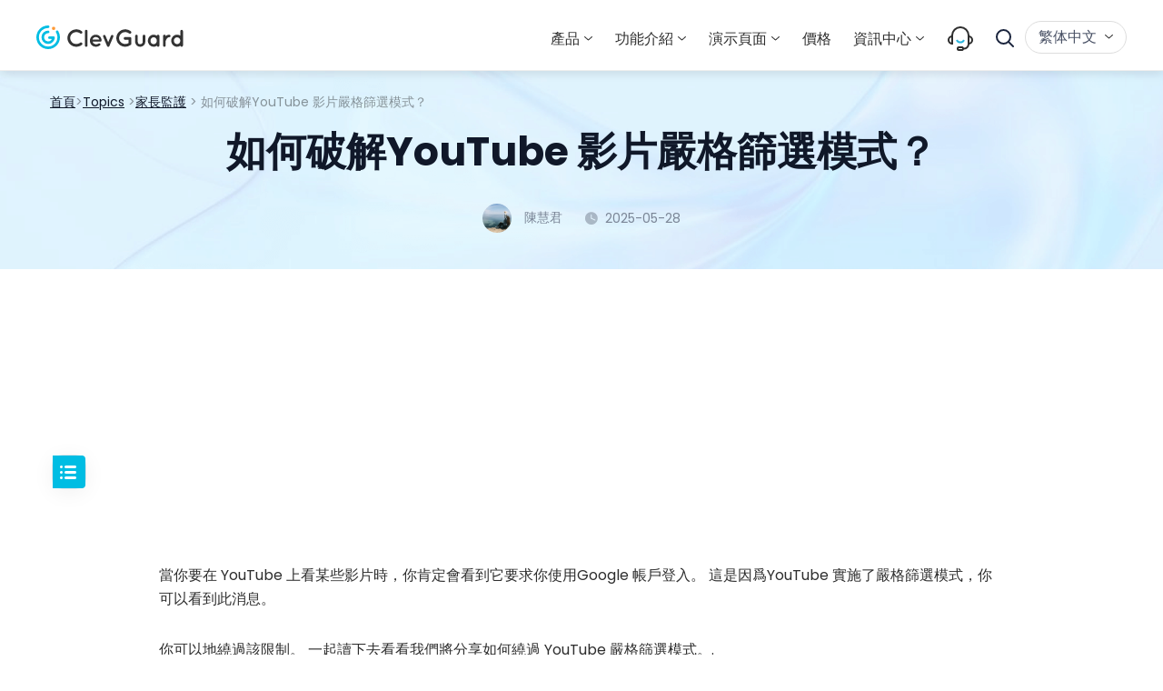

--- FILE ---
content_type: text/html; charset=utf-8
request_url: https://www.clevguard.com/tw/parental-control/bypass-youtube-age-restriction/
body_size: 19403
content:
<!DOCTYPE html>
<html lang="zh-Hant">

<head>
    <meta charset="UTF-8">
    <title>【5 種方法】破解YouTube 影片年齡限制！</title>
     <meta name="keywords" content="" />
    <meta name="description" content="YouTube爲了限制未成年觀看18+内容的影片設置了年齡限制。在這篇文章中講述了5種破解年齡限制的方法。">
    <meta name="viewport" content="width=device-width, initial-scale=1, maximum-scale=1, user-scalable=no">
<!-- Google Tag Manager  -->
<script>
    (function (w, d, s, l, i) {
        w[l] = w[l] || [];
        w[l].push({
            'gtm.start': new Date().getTime(),
            event: 'gtm.js'
        });
        var f = d.getElementsByTagName(s)[0],
            j = d.createElement(s),
            dl = l != 'dataLayer' ? '&l=' + l : '';
        j.async = true;
        j.src =
            'https://www.googletagmanager.com/gtm.js?id=' + i + dl;
        f.parentNode.insertBefore(j, f); 
    })(window, document, 'script', 'dataLayer', 'GTM-MC8R5ZM');
</script>
<!-- End Google Tag Manager -->
<script type="text/javascript">
    (function(c,l,a,r,i,t,y){
    c[a]=c[a]||function(){(c[a].q=c[a].q||[]).push(arguments)};
    t=l.createElement(r);t.async=1;t.src="https://www.clarity.ms/tag/"+i;
    y=l.getElementsByTagName(r)[0];y.parentNode.insertBefore(t,y);
    })(window, document, "clarity", "script", "r3w1u0mqhp");
</script>
<link rel="shortcut icon" href="https://images.clevguard.com/tw/assets/images/common/favicon.ico" type="image/x-icon">
<link rel="stylesheet" href="/assets/css/dialog.css">
<link rel="stylesheet" href="/assets/css/activity/clevguard_video_popup.css">
<link rel="stylesheet" href="/tw/assets/css/font.css">
<link rel="stylesheet" href="/tw/assets/css/refactor_common.css">
<link rel="preload" href="/tw/assets/css/refactor_common.css" as="style">
<link rel="stylesheet" href="/tw/assets/css/lib/animate.min.css">
<script>
    var panelUrl = "https://panel.clevguard.com";
</script>
    <link rel="canonical" href="https://www.clevguard.com/tw/parental-control/bypass-youtube-age-restriction/" />
    <link rel="stylesheet" href="/tw/assets/css/product/product_base.css">
    <link rel="preload" href="/tw/assets/css/article/refactor_article.css" as="style">
    <link rel="stylesheet" href="/tw/assets/css/article/refactor_article.css">
    <script type="application/ld+json">{"@context":"https://schema.org","@type":"BreadcrumbList","itemListElement":[{"@type":"ListItem","position":1,"name":"Home","item":"https://www.clevguard.com/tw/"},{"@type":"ListItem","position":2,"name":"家長監護","item":"https://www.clevguard.com/tw/parental-control/"},{"@type":"ListItem","position":3,"name":"如何破解YouTube 影片嚴格篩選模式？"}]}</script>
    <script type="application/ld+json">{"@context":"https://schema.org","@type":"Article","author":{"@type":"Person","name":"陳慧君","url":"https://www.clevguard.com/tw/author/陳慧君/"},"image":["https://images.clevguard.com/en/images/topics/kidsguard-icon.png"],"datePublished":"2022-06-23T09:58:09+08:00","dateModified":"2025-05-28T17:12:32+08:00","headline":"如何破解YouTube 影片嚴格篩選模式？"}</script>
    
    
    <script type="application/ld+json">{"@context":"https://schema.org","@type":"FAQPage","mainEntity":[{"@type":"Question","name":"哪些 YouTube 影片有嚴格篩選模式？","acceptedAnswer":{"@type":"Answer","text":"YouTube 在對影片實施嚴格篩選模式時遵循著一個標準， 那就是跟性有關的影片，甚至是引起性慾的影片都有嚴格篩選模式。 另一方面，YouTube 上與犯罪相關的影片也有嚴格篩選模式。 通過訪問 YouTube 條款和條件頁面，你可以更好地了解這一點。"}},{"@type":"Question","name":"為什麼你不能再觀看有嚴格篩選模式的 YouTube 影片了？","acceptedAnswer":{"@type":"Answer","text":"YouTube 對這些影片有著非常嚴格的限制。 因爲YouTube 不希望不應該觀看影片的人訪問它們。 這就是為什麼你可以看到存在嚴格篩選模式的原因。 在繼續使用 YouTube 時，你需要注意此功能。"}},{"@type":"Question","name":"如何解鎖 YouTube？","acceptedAnswer":{"@type":"Answer","text":"你將有多種方法可以解鎖 YouTube 嚴格篩選模式影片。 我們在上面分享了一些最有效的方法。 你可以按照這些方法並選擇最合適的方法來解鎖 YouTube 上的任何影片。"}}]}</script> 
<meta property="og:image" content="https://images.clevguard.com/en/images/topics/kidsguard-icon.png">  </head>

<body>
<svg display="none" version="1.1" xmlns="http://www.w3.org/2000/svg">
        <symbol id="win-btn-icon" width="24" height="27" viewBox="0 0 24 27" fill="none">
            <path d="M0 12.7895V5.32895L8.47059 3.45316V12.6616L0 12.7895ZM24 0V12.4342L9.88235 12.6474V3.14053L24 0ZM0 14.2105L8.47059 14.3384V24.0158L0 22.3816V14.2105ZM24 14.5658V27L9.88235 24.2858V14.3526L24 14.5658Z" fill="white"/>
        </symbol>
        <symbol id="mac-btn-icon" width="24" height="27" viewBox="0 0 20 20" fill="none">
            <g clip-path="url(#clip0_377_658)">
                <path d="M18.75 0.666504H11.1905C10.253 2.97958 9.53869 6.35343 9.33036 8.5781C9.27083 9.24109 9.80655 9.22635 9.80655 9.22635H11.2202C11.3839 9.22635 11.622 9.25582 11.756 9.38842C12.0238 9.63888 11.9643 9.90407 11.9792 10.0514C12.0089 11.3774 12.0982 12.3645 12.1875 13.8525C12.1875 13.8967 12.2024 14.0588 12.2024 14.1177C13.9286 13.6462 14.9702 12.5118 15.2827 12.2319C15.4464 12.0551 15.744 11.9814 16.0268 12.2171C16.3095 12.4676 16.2054 12.8801 16.0714 13.0275C15.7589 13.3369 14.5833 14.9427 12.3214 15.5026C12.4554 16.9022 12.6637 18.1693 12.8274 19.2448H18.75C19.4048 19.2448 19.9405 18.7144 19.9405 18.0661V1.84514C19.9405 1.19689 19.4048 0.666504 18.75 0.666504ZM15.253 7.22267C15.253 7.6352 14.9256 7.95932 14.5089 7.95932C14.0923 7.95932 13.7649 7.6352 13.7649 7.22267V5.74938C13.7649 5.33685 14.0923 5.01273 14.5089 5.01273C14.9256 5.01273 15.253 5.33685 15.253 5.74938V7.22267ZM10.8482 15.6057C10.4911 15.6499 10.3274 15.6794 9.94047 15.6647C6.59226 15.6352 4.46428 13.6168 4.03274 13.1895C3.86905 12.998 3.64583 12.6444 3.89881 12.2908C4.19643 11.8783 4.62798 12.0698 4.7619 12.1877C5.20833 12.6002 7.00893 14.2945 9.88095 14.3387C10.2679 14.3387 10.4167 14.3387 10.7589 14.3092C10.6845 13.3221 10.625 12.5118 10.6101 11.0827C10.6101 10.6849 10.2381 10.6849 10.2381 10.6849H8.31845C8.31845 10.6849 7.63393 10.788 7.69345 9.90407C8.06548 4.61494 9.70238 0.666504 9.70238 0.666504H1.19048C0.535714 0.666504 0 1.19689 0 1.84514V18.0514C0 18.6996 0.535714 19.23 1.19048 19.23H11.3393C11.3393 19.23 11.0714 17.9335 10.8482 15.6057ZM4.89583 5.74938C4.89583 5.33685 5.22321 5.01273 5.63988 5.01273C6.05655 5.01273 6.38393 5.33685 6.38393 5.74938V7.22267C6.38393 7.6352 6.05655 7.95932 5.63988 7.95932C5.22321 7.95932 4.89583 7.6352 4.89583 7.22267V5.74938Z" fill="white"/>
            </g>
            <defs>
                <clipPath id="clip0_377_658">
                    <rect width="20" height="18.6667" fill="white" transform="translate(0 0.666504)"/>
                </clipPath>
            </defs>
        </symbol>
<symbol width="24" height="24" viewBox="0 0 24 24" fill="none" fill="currentColor" id="close-scale-img">
            <rect x="6.87598" y="5.00098" width="18.5593" height="2.65132" rx="1.32566" transform="rotate(45 6.87598 5.00098)" fill="#fff"/>
            <rect x="19.998" y="6.87598" width="18.5593" height="2.65132" rx="1.32566" transform="rotate(135 19.998 6.87598)" fill="#fff"/>
        </symbol>
    </svg>
    <header class="base-header">
    <div class="base-maxwidth">
        <div class="header-logo">
            <img src="https://images.clevguard.com/tw/assets/common/header/menu_icon.svg" alt="Menu"
                class="mobile-menu">
            <a href="/tw/">
                <img src="https://images.clevguard.com/tw/assets/common/clevguard_logo.svg" alt="clevguard">
            </a>
        </div>
        <div class="header-right-list">
            <div class="close-menu">
                <img src="https://images.clevguard.com/tw/assets/common/header/close_menu.svg" alt="Close">
            </div>
            <div class="mobile-scroll">
                <div class="header-nav">
                    <div class="header-products">
                        <p class="nav-name">產品<i class="header-arrow"></i></p>
                        <div class="product-bg">
                            <ul class="category-list">
                                <li class="product-category">
                                    <span class="category-name">監控多款裝置</span>
                                    <ul class="product-list">
                                        <li class="product-item">
                                            <img src="https://images.clevguard.com/tw/assets/common/product-icon/kidsguardpro_icon.svg"
                                                alt="kidsguardpro">
                                            <div class="product-text">
                                                <p class="product-name">
                                                    <a href="/tw/parental-control-app/">KidsGuard Pro - 手機監控App</a>
                                                    <span>HOT</span>
                                                </p>
                                                <p class="product-desc">遠端且隱匿的手機監控軟體</p>
                                            </div>
                                        </li>
                                        <li class="product-item">
                                            <img src="https://images.clevguard.com/tw/assets/common/product-icon/kidsguardpro_icon.svg"
                                                alt="kidsguardpro">
                                            <div class="product-text">
                                                <p class="product-name">
                                                    <a href="/tw/parental-control-iphone/">KidsGuard Pro - iOS</a>
                                                </p>
                                                <p class="product-desc">適用於 iPhone 的上的最佳家長控制APP</p>
                                            </div>
                                        </li>

                                        <li class="product-item">
                                            <img src="https://images.clevguard.com/tw/assets/overview/icloud_parental_control/icloud_icon.png"
                                                alt="kidsguardpro">
                                            <div class="product-text">
                                                <p class="product-name">
                                                    <a href="/tw/icloud-parental-control/">KidsGuard Pro for iCloud</a>
                                                </p>
                                                <p class="product-desc">遠程監控 iCloud 數據</p>
                                            </div>
                                        </li>
                                        <li class="product-item">
                                            <img src="https://images.clevguard.com/tw/assets/common/product-icon/monivisor_icon.svg"
                                                alt="monivisor">
                                            <div class="product-text">
                                                <p class="product-name">
                                                    <a href="/tw/computer-monitoring-software/">MoniVisor - 電腦監控 </a>
                                                </p>
                                                <p class="product-desc">適用於 Windows 和 macOS 的最佳電腦監控軟件 </p>
                                            </div>
                                        </li>
                                        <li class="product-item">
                                            <img src="https://images.clevguard.com/tw/assets/common/product-icon/kidsguard_icon.svg"
                                                alt="kidsguard">
                                            <div class="product-text">
                                                <p class="product-name">
                                                    <a href="/tw/phone-parental-control/">KidsGuard for Children</a>
                                                </p>
                                                <p class="product-desc">最佳家長監護應用</p>
                                            </div>
                                        </li>
                                    </ul>
                                </li>
                                <li class="product-category">
                                    <span class="category-name">監控即時通訊應用 </span>
                                    <ul class="product-list">
                                        <li class="product-item">
                                            <img src="https://images.clevguard.com/tw/assets/common/product-icon/whatapp_icon.svg"
                                                alt="whatapp">
                                            <div class="product-text">
                                                <p class="product-name">
                                                    <a href="/tw/whatsapp-monitoring/">KidsGuard for WhatsApp</a>
                                                    <span>HOT</span>
                                                </p>
                                                <p class="product-desc">專業WhatsApp監控</p>
                                            </div>
                                        </li>

                                        <li class="product-item">
                                            <img src="https://images.clevguard.com/tw/assets/common/product-icon/facebook_icon.svg"
                                                alt="facebook">
                                            <div class="product-text">
                                                <p class="product-name">
                                                    <a href="/tw/facebook-monitor/">KidsGuard for Facebook</a>
                                                    <span style="margin-left: 4px;">New</span>
                                                </p>
                                                <p class="product-desc">Facebook 和 Messenger 追蹤器</p>
                                            </div>
                                        </li>
                                        
                                      <li class="product-item">
                                            <img src="https://images.clevguard.com/twassets/images/home_index/snapchat-icon.svg"
                                                alt="KidsGuard for Snapchat">
                                            <div class="product-text">
                                                <p class="product-name">
                                                    <a href="/tw/snapchat-monitoring/">KidsGuard for Snapchat</a>
                                                </p>
                                                <p class="product-desc">最好用的Snapchat追蹤器</p>
                                            </div>
                                        </li>
                                       <li  class="product-item">
                                  <img src="https://images.clevguard.com/twassets/images/home_index/tiktok-icon.svg" alt="tiktok-monitor" loading="lazy">
<div class="product-text">
                                  <p class="product-name">
                                      <a href="/tw/tiktok-monitoring/">KidsGuard for TikTok</a><span style="margin-left: 4px;">New</span>
                                  </p>
                                  <p class="product-desc">TikTok 活動追蹤器</p>
   </div>
                              </li>

                                        <li class="product-item">
                                            <img src="https://images.clevguard.com/tw/assets/overview/whatsapp_sceen/whatsapp-status-seen.svg"
                                                alt="WspSeen">
                                            <div class="product-text">
                                                <p class="product-name">
                                                    <a href="/tw/whatsapp-online-tracker/">WspSeen</a>
                                                    <span style="margin-left: 4px;">New</span>
                                                </p>
                                                <p class="product-desc">WhatsApp在綫狀態追蹤器</p>
                                            </div>
                                        </li>
                                        <li class="product-item">
                                            <img src="https://images.clevguard.com/tw/images/tgseen_icon.svg" width="20"
                                                height="20" style="margin-right: 8px;" alt="TGSeen">
                                            <div class="product-text">
                                                <p class="product-name">
                                                    <a href="/tw/telegram-last-seen-tracker/">TGSeen</a>
                                                    <span style="margin-left: 4px;">New</span>
                                                </p>
                                                <p class="product-desc">Telegram 最後上線追蹤器</p>
                                            </div>
                                        </li>


                                        <li class="product-item">
                                            <img src="https://images.clevguard.com/tw/assets/common/product-icon/line_icon.svg"
                                                alt="line">
                                            <div class="product-text">
                                                <p class="product-name">
                                                    <a href="/tw/line-monitoring.html">KidsGuard for LINE</a>
                                                </p>
                                                <p class="product-desc">最佳的LINE監控工具</p>
                                            </div>
                                        </li>


                                    </ul>
                                </li>
                                <li class="product-category">
                                    <span class="category-name">實用工具</span>
                                    <ul class="product-list">
                                        <li class="product-item">
                                            <img src="https://images.clevguard.com/tw/assets/common/product-icon/clevgo_icon.svg"
                                                alt="clevgo_icon">
                                            <div class="product-text">
                                                <p class="product-name">
                                                    <a href="/tw/location-changer/">ClevGo</a>
                                                    <span>HOT</span>
                                                </p>
                                                <p class="product-desc">最佳虛擬定位器</p>
                                            </div>
                                        </li>
                                        <li class="product-item">
                                            <img src="https://images.clevguard.com/tw/assets/common/product-icon/clevguard_icon.svg"
                                                alt="clevguard">
                                            <div class="product-text">
                                                <p class="product-name">
                                                    <a href="/tw/android-spyware-detection/">ClevGuard</a>
                                                </p>
                                                <p class="product-desc">必備的反間諜與隱私保護 工具</p>
                                            </div>
                                        </li>
                                        <li class="product-item">
                                            <img src="https://images.clevguard.com/tw/assets/overview/clevfinder/clevfinder_logo_icon.svg"
                                                width="18" style="margin-top: 3px;margin-left: 7px;" alt="clevgo_icon">
                                            <div class="product-text" style="margin-left: 6px;">
                                                <p class="product-name">
                                                    <a href="/tw/clevfinder/">ClevFinder</a>

                                                </p>
                                                <p class="product-desc">個人資料搜索工具</p>
                                            </div>
                                        </li>

                                    </ul>
                                </li>

                            </ul>
                        </div>
                    </div>

                    <div class="header-products header-demo">
                        <!-- <a class="nav-name support" href="/tw/support-center/">Support</a> -->
                        <p class="nav-name link">功能介紹<i class="header-arrow"></i></p>
                        <div class="product-bg feature-bg">
                            <ul>
                                <li>
                                    <a href="/tw/parental-control-reviews-and-testimonials/">
                                        <img src="https://images.clevguard.com/tw/assets/common/index/parent_contorl_icon.svg"
                                            alt="Parental control">
                                        家長監護
                                    </a>
                                </li>

                                <li>
                                    <a href="/tw/line-tracker/">
                                        <img src="https://images.clevguard.com/tw/assets/overview/features/line_icon.svg"
                                            alt="WhatsApp Tracker">
                                        LINE 監控
                                    </a>
                                </li>
                                <li>
                                    <a href="/tw/email-tracker/">
                                        <img src="https://images.clevguard.com/tw/assets/overview/features/email_icon.svg"
                                            alt="Email Tracking Software">
                                        查看電子郵件

                                    </a>
                                </li>
                                <li>
                                    <a href="/tw/phone-location-tracker/">
                                        <img src="https://images.clevguard.com/tw/assets/overview/features/contact_tracker_icon.svg"
                                            alt="GPS phone Location Tracker">
                                        GPS 手機定位追蹤
                                    </a>
                                </li>
                                <li>
                                    <a href="/tw/geofencing/">
                                        <img src="https://images.clevguard.com/tw/assets/overview/features/geoforce_icon.svg"
                                            alt="Geofencing App">
                                        設置地理圍欄
                                    </a>
                                </li>
                                <li>
                                    <a href="/tw/hidden-call-recorder/">
                                        <img src="https://images.clevguard.com/tw/assets/overview/features/hidden_call_recorder_icon.svg"
                                            alt="Hidden Call Recorder App">
                                        遠端通話竊聽
                                    </a>
                                </li>

                                <li>
                                    <a href="/tw/whatsapp-tracker/">
                                        <img src="https://images.clevguard.com/tw/assets/overview/features/whatsapp_icon.svg"
                                            alt="WhatsApp Tracker">
                                        WhatsApp 監控
                                    </a>
                                </li>


                                <li>
                                    <a href="/tw/keylogger-android/">
                                        <img src="https://images.clevguard.com/tw/assets/overview/features/keylogger_android_icon.svg"
                                            alt="Keylogger for Android">
                                        鍵盤侧錄器
                                    </a>
                                </li>
                                <li>
                                    <a href="/tw/features-hub/">
                                        更多功能 >>
                                    </a>
                                </li>
                            </ul>
                        </div>
                    </div>
                    <div class="header-products header-demo">
                        <p class="nav-name link">演示頁面<i class="header-arrow"></i></p>
                        <div class="product-bg">
                            <ul>
                                <li>
                                    <a href="https://demo.clevguard.com/">
                                        <img src="https://images.clevguard.com/tw/assets/common/product-icon/kidsguardpro_icon.svg"
                                            alt="kidsguardpro">
                                        KidsGuard Pro
                                    </a>
                                </li>
                                  <li>
                                    <a href="https://demo.clevguard.com/ios-dashboard">
                                        <img src="https://images.clevguard.com/tw/assets/common/product-icon/kidsguardpro_icon.svg"
                                            alt="kidsguardpro">
                                        KidsGuard Pro for iOS
                                    </a>
                                </li>

                                 <li>
                                    <a href="https://demo.clevguard.com/icloud-dashboard">
                                        <img src="https://images.clevguard.com/tw/assets/overview/icloud_parental_control/icloud_icon.png"
                                            alt="kidsguardpro">
                                        KidsGuard Pro for iCloud
                                    </a>
                                </li>

                                <li>
                                    <a href="https://demo.clevguard.com/whatsapp-dashboard">
                                        <img src="https://images.clevguard.com/tw/assets/common/product-icon/whatapp_icon.svg"
                                            alt="whatapp">
                                        KidsGuard for Whatsapp
                                    </a>
                                </li>
                                <li>
                                    <a href="https://demo.clevguard.com/facebook-dashboard">
                                        <img src="https://images.clevguard.com/tw/assets/common/product-icon/facebook_icon.svg"
                                            alt="facebook">
                                        KidsGuard for Facebook
                                    </a>
                                </li>
                                <li>
                                    <a href="https://demo.clevguard.com/snapchat-dashboard">
                                        <img src="https://images.clevguard.com/twassets/images/home_index/snapchat-icon.svg"
                                            alt="KidsGuard for Snapchat">
                                        KidsGuard for Snapchat
                                    </a>
                                </li>
                                <li>
                                    <a href="https://demo.clevguard.com/tiktok-dashboard">
                                        <img src="https://images.clevguard.com/twassets/images/home_index/tiktok-icon.svg"
                                            alt="KidsGuard for TikTok">
                                        KidsGuard for TikTok
                                    </a>
                                </li>
                                <li>
                                    <a href="https://demo.clevguard.com/line-dashboard">
                                        <img src="https://images.clevguard.com/tw/assets/common/product-icon/line_icon.svg"
                                            alt="line">
                                        KidsGuard for LINE
                                    </a>
                                </li>
                                <li>
                                    <a href="https://demo.clevguard.com/monivisor-dashboard-win">
                                        <img src="https://images.clevguard.com/tw/assets/common/product-icon/monivisor_icon.svg"
                                            alt="monivisor">
                                        MoniVisor
                                    </a>
                                </li>
                                <li>
                                    <a href="https://demo.clevguard.com/whatsapp-status-dashboard">
                                        <img src="https://images.clevguard.com/tw/assets/overview/whatsapp_sceen/whatsapp-status-seen.svg"
                                            alt="whatsapp status seen">
                                        WspSeen
                                    </a>
                                </li>
                                <li>
                                    <a href="https://demo.clevguard.com/telegram-status-dashboard">
                                        <img src="https://images.clevguard.com/tw/images/tgseen_icon.svg" width="20"
                                            height="20" style="margin: 0 8px 0 3px" alt="telegram status seen"
                                            loading="lazy">
                                        TGSeen
                                    </a>
                                </li>
                                <li>
                                    <a href="https://demo.clevguard.com/children-dashboard">
                                        <img src="https://images.clevguard.com/tw/assets/common/product-icon/kidsguard_icon.svg"
                                            alt="children">
                                        KidsGuard for Children
                                    </a>
                                </li>
                            </ul>
                        </div>
                    </div>
                    <a class="nav-name store" href="/tw/store/">價格</a>
                    <div class="header-products">
                        <p class="nav-name">資訊中心<i class="header-arrow"></i></p>
                        <div class="product-bg">
                            <div class="category-list header-resource base-maxwidth">
                                <ul>
                                    <li class="product-category">
                                        <p class="category-name">手機監控</p>
                                        <ul class="product-list">
                                            <li class="product-item">
                                                <a
                                                    href="https://www.clevguard.com/tw/hack/how-to-hack-instagram-online.html">如何破解IG私人帳號</a>
                                            </li>
                                            <li class="product-item">
                                                <a
                                                    href="https://www.clevguard.com/tw/spy/phone-monitoring/">2024最佳手機監控軟體介紹</a>
                                            </li>
                                            <li class="product-item">
                                                <a
                                                    href="https://www.clevguard.com/tw/iphone/how-to-spy-on-partners-iphone/">如何監控另
                                                    一半手機iphone</a>
                                            </li>

                                            <li class="product-item">
                                                <a
                                                    href="https://www.clevguard.com/tw/parental-control/parental-monitoring-app/">家長監控APP推薦</a>
                                            </li>

                                            <li class="product-item">
                                                <a
                                                    href="https://www.clevguard.com/tw/spy/how-to-tap-your-partners-phone/">如何監聽另一半手機</a>
                                            </li>

                                        </ul>
                                    </li>
                                    <li class="product-category">
                                        <p class="category-name">LINE監控</p>
                                        <ul class="product-list">
                                            <li class="product-item">
                                                <a href="https://www.clevguard.com/tw/track/how-to-track-line-chat.html"
                                                    target="_blank">如何監控別人的LINE聊天記錄</a>
                                            </li>
                                            <li class="product-item">
                                                <a href="https://www.clevguard.com/tw/tips/how-to-see-recalled-messages-in-line.html"
                                                    target="_blank">LINE收回訊息大破解！</a>
                                            </li>
                                            <li class="product-item">
                                                <a href="https://www.clevguard.com/tw/spy/how-to-monitor-line/"
                                                    target="_blank">如何監聽LINE通話？</a>
                                            </li>
                                            <li class="product-item">
                                                <a href="https://www.clevguard.com/tw/hack/how-to-hack-line.html"
                                                    target="_blank">如何駭進別人的LINE</a>
                                            </li>

                                            <li class="product-item">
                                                <a href="https://www.clevguard.com/tw/line-monitoring/crack-line-password/"
                                                    target="_blank">暴力破解LINE密碼方法大揭祕</a>
                                            </li>
                                            <li class="product-item">
                                                <a href="https://www.clevguard.com/tw/line-monitoring/check-someone-location-on-line/"
                                                    target="_blank">LINE 定位追蹤方法大公開</a>
                                            </li>
                                        </ul>
                                    </li>
                                    <li class="product-category">
                                        <p class="category-name">電腦監控</p>
                                        <ul class="product-list">
                                            <li class="product-item">
                                                <a
                                                    href="https://www.clevguard.com/tw/computer-monitoring/how-to-monitor-another-computer-without-them-knowing.html">如何在他人不知情的情況下監控他的電腦</a>
                                            </li>
                                            <li class="product-item">
                                                <a
                                                    href="https://www.clevguard.com/tw/computer-monitoring/keylogger-for-windows/">最佳鍵盤記錄器推薦
                                                    - 侧錄Win10</a>
                                            </li>
                                            <li class="product-item">
                                                <a
                                                    href="https://www.clevguard.com/tw/computer-monitoring/computer-monitoring-software-for-parent/">家長必學：電腦家長監控軟體推薦</a>
                                            </li>
                                            <li class="product-item">
                                                <a
                                                    href="https://www.clevguard.com/tw/computer-monitoring/how-to-get-into-someones-gmail-without-password.html">無需密碼暴力破解
                                                    Gmail 方法介紹</a>
                                            </li>

                                        </ul>
                                    </li>
                                    <li class="product-category">
                                        <p class="category-name">改變定位</p>
                                        <ul class="product-list">
                                            <li class="product-item">
                                                <a
                                                    href="https://www.clevguard.com/tw/tips/monster-hunter-now-spoofing-app/">最佳魔物獵人Now飛人免費工具</a>
                                            </li>
                                            <li class="product-item">
                                                <a
                                                    href="https://www.clevguard.com/tw/tips/pokemon-go-spoofing-app/">2024最新寶可夢外掛推薦</a>
                                            </li>
                                            <li class="product-item">
                                                <a
                                                    href="https://www.clevguard.com/tw/tips/fake-location-app/">精選5大免費虛擬定位App</a>
                                            </li>
                                            <li class="product-item">
                                                <a
                                                    href="https://www.clevguard.com/tw/tips/change-switch-region/">Switch改地區教學</a>
                                            </li>
                                            <li class="product-item">
                                                <a
                                                    href="https://www.clevguard.com/tw/tips/how-to-change-ip-address/">超詳細更改iP地址指南</a>
                                            </li>
                                        </ul>
                                    </li>
                                   

                                </ul>
                                <a class="more-resource" href="/tw/topic/">更多資訊 >> </a>
                            </div>
                        </div>
                    </div>
                    <i class="border-left"></i>
                    <a class="nav-name" href="/tw/support-center/">
                        <img src="https://images.clevguard.com/tw/assets/common/support-center-logo.svg"
                            alt="Support Center">
                    </a>
                    <div id="Login"></div>
                </div>
                <div class="search-box">
                    <form action="/tw/search/" id="header-search-form" target="_parent">
                        <label for="search-submit">
                            <img src="https://images.clevguard.com/tw/assets/common/header/search_icon2.svg"
                                alt="Search">
                        </label>
                        <div class="search-t">
                            <input name="cx" value="a3c7854ef8b1649a6" type="hidden">
                            <input name="cof" value="FORID:10" type="hidden">
                            <input name="ie" value="UTF-8" type="hidden">
                            <input value="" name="q" id="header-search-keywords" class="ac-input" placeholder="Search"
                                size="10" autocomplete="off" type="text">
                        </div>
                        <input name="sa" id="search-submit" value="Search" type="submit">
                    </form>
                    <img class="open-search" src="https://images.clevguard.com/tw/assets/common/header/search_icon.svg"
                        alt="SearchBtn">
                    <img class="close-search"
                        src="https://images.clevguard.com/tw/assets/common/header/close_search.svg" alt="CloseBtn">
                </div>
                <div class="lang-box">
                    <div class="bot-relate">
                        繁体中文 <i class="header-arrow"></i>
                    </div>
                    <ul class="other-lang">
                        <li><a href="https://www.clevguard.com/">English</a></li>
                        <li><a href="/es/">Español</a></li>
                        <li><a href="https://fr.clevguard.com/">Français</a></li>
                        <li><a href="https://www.clevguard.jp">日本語</a></li>
                        <li><a href="https://www.clevguard.com.br/">Português</a></li>
                        <li><a href="https://www.clevguard.com/de/">Deutsch</a></li>
                    </ul>
                </div>
            </div>
        </div>
    </div>
</header>
<div class="pop-article"></div>
     <div class="cg_article article_2023">
        <div class="cg_article-title">
            <div class="title-container container-sm">
                <div class="crumbs-nav">
                    <a href="/tw/">首頁</a><span>&gt;</span><a href="/tw/topic/">Topics</a> <span>&gt;</span><a href="/tw/parental-control/">家長監護</a> <span>&gt; 如何破解YouTube 影片嚴格篩選模式？</span> 
                </div>
                <h1>如何破解YouTube 影片嚴格篩選模式？</h1>
                <p class="title-desc">
                    
                </p>
                
                <div class="active-author">
                    <a href="/tw/author/陳慧君/">
                        <img src="https://images.clevguard.com/tw/assets/article/touxiang.png" alt="陳慧君">
                        <span>陳慧君</span>
                    </a>
                    <p>
                        <svg xmlns="http://www.w3.org/2000/svg" width="15" height="15" viewBox="0 0 15 15" fill="none">
                            <path d="M7.85777 0.17334C4.01777 0.17334 0.924438 3.26667 0.924438 7.10667C0.924438 10.9467 4.05333 14.04 7.85777 14.04C11.6978 14.04 14.7911 10.9467 14.7911 7.10667C14.7911 3.26667 11.6622 0.17334 7.85777 0.17334ZM12.3733 9.20445C12.2667 9.41778 12.0889 9.52445 11.8755 9.52445C11.8044 9.52445 11.7333 9.52445 11.6622 9.48889L7.57333 7.64001C7.39555 7.5689 7.25333 7.35556 7.25333 7.14223V3.30223C7.25333 3.01778 7.50222 2.7689 7.78666 2.7689C8.07111 2.7689 8.31999 3.01778 8.31999 3.30223V6.82223L12.0889 8.52889C12.3733 8.63556 12.48 8.92001 12.3733 9.20445Z" fill="#7A8596" fill-opacity="0.54"/>
                        </svg>
                        <span>
                            2025-05-28
                        </span>
                    </p>
                </div>
            </div>
        </div>
        <!--article_left_2023 -->
        <div class="left-list-new open">
                                <div class="tabBox-top">
                                    <div class="tabBox-title">
                                        <b>
                                            相關文章
                                        </b>
                                        <span class="show-tip">
                                            <svg xmlns="http://www.w3.org/2000/svg"
                                            width="16" height="16" viewBox="0 0 16 16" fill="none">
                                                <path fill-rule="evenodd" clip-rule="evenodd" d="M4.46447 5.38374C4.21063 5.1299 4.21063 4.71834 4.46447 4.4645C4.71831 4.21066 5.12987 4.21066 5.38371 4.4645L8.00001 7.0808L10.6163 4.4645C10.8701 4.21066 11.2817 4.21066 11.5355 4.4645C11.7894 4.71834 11.7894 5.1299 11.5355 5.38374L8.91924 8.00004L11.5355 10.6163C11.7894 10.8702 11.7894 11.2817 11.5355 11.5356C11.2817 11.7894 10.8701 11.7894 10.6163 11.5356L8.00001 8.91927L5.38371 11.5356C5.12987 11.7894 4.71831 11.7894 4.46447 11.5356C4.21063 11.2817 4.21063 10.8702 4.46447 10.6163L7.08077 8.00004L4.46447 5.38374Z"
                                                fill="black" fill-opacity="0.4" />
                                            </svg>
                                        </span>
                                        <span class="hide-tip">
                                            <svg xmlns="http://www.w3.org/2000/svg" width="36" height="36" viewBox="0 0 36 36" fill="none">
                                              <rect x="9" y="11" width="3" height="3" rx="1.5" fill="white"/>
                                              <rect x="9" y="17" width="3" height="3" rx="1.5" fill="white"/>
                                              <rect x="9" y="23" width="3" height="3" rx="1.5" fill="white"/>
                                              <rect x="14" y="11" width="13" height="3" rx="1.5" fill="white"/>
                                              <rect x="14" y="17" width="13" height="3" rx="1.5" fill="white"/>
                                              <rect x="14" y="23" width="13" height="3" rx="1.5" fill="white"/>
                                            </svg>
                                        </span>
                                    </div>
                                    <ul class="tabNav-side list-side" id="asideList">
                                        <li class="actived"><div class="article-list-title">
                                安卓監控
                                <svg xmlns="http://www.w3.org/2000/svg"
                                width="10" height="10" viewBox="0 0 10 10" fill="none">
                                    <path d="M9 6L5 2L1 6" stroke="#101829" stroke-width="1.5" stroke-linecap="round"
                                    stroke-linejoin="round" />
                                </svg>
                            </div>
                            <div class="article-list list-side"><p><a href="/tw/monitor/how-to-see-someones-activity-on-facebook.html">【超簡單！】查看別人Facebook活動記錄的3個方法</a></p><p><a href="/tw/monitor/check-boyfriends-text-messages-for-free.html">如何查看男友手機？4招了解他在和誰聯絡！</a></p><p><a href="/tw/monitor/instagram-profile-viewer.html">如何在IG不追蹤看私人帳號？3招教你破解IG私人帳號！</a></p><p><a href="/tw/monitor/apps-to-monitor-child-phone.html"> 2025 年8大iPhone家長監控App - 持續更新</a></p></div></li>
                                    </ul>
                                    <div class="tabside-social-media">
                                        <a href="https://www.facebook.com/ClevGuard/" class="facebook-btn"></a>
                                        <a href="http://www.youtube.com/@clevguardtw" class="youtube-btn"></a>
                                        <a href="https://discord.gg/NTZjpVMbHK" class="discord-btn"></a>
                                        <a href="javascript: void(0)" class="share-btn"></a>
                                    </div>
                                </div>
                            </div>
        <!-- article_left_2023-->
        <div class="container container-sm">
            <div class="article_content">
                <div class="content">
                            <ins class="adsbygoogle" style="display:block" data-ad-client="ca-pub-4158011649866402" data-ad-slot="1708123288" data-ad-format="auto" data-full-width-responsive="true"></ins>
<p>
    當你要在 YouTube 上看某些影片時，你肯定會看到它要求你使用Google 帳戶登入。 這是因爲YouTube 實施了嚴格篩選模式，你可以看到此消息。
</p>
<p>
    你可以地繞過該限制。 一起讀下去看看我們將分享如何繞過 YouTube 嚴格篩選模式。.
</p>
<ul class="title_list list-paddingleft-2">
    <li>
        <a href="#1">第 1 部分：YouTube 嚴格篩選模式政策</a>
    </li>
    <li>
        <a href="#2">第 2 部分：破解 Youtube 嚴格篩選模式的方法</a>
    </li>
    <li>
        <a href="#3">第 3 部分：注意事項</a>
    </li>
    <li>
        <a href="#4">第 4 部分：有關 YouTube 嚴格篩選模式的常見問題</a>
    </li>
    <li>
        <a href="#5">第 5 部分：結論</a>
    </li>
</ul>
<h2 id="1">
    YouTube 嚴格篩選模式政策
</h2>
<p>
    YouTube 在對影片實施嚴格篩選模式時會考慮以下因素：
</p>
<ol class="no_disc list-paddingleft-2">
    <li>
        與兒童安全相關的影片
    </li>
    <li>
        裸露和性暗示內容
    </li>
    <li>
        包含危險或有害活動的影片
    </li>
    <li>
        暴力內容，以及粗俗語言的內容
    </li>
</ol>
<p>
    如果影片因在在這些類目中而受到限制，你將無法公開觀看。 在這裡你需要登陸Google帳戶以便觀看影片。 但是，你還應確保在Google帳戶中你已年滿 18 歲。
</p>
<div class="note">
    <span>注意:</span>
    <p>
        如果你想限制孩子在 YouTube 上的時間，你可以嘗試使用 <a href="https://www.clevguard.com/tw/parental-control-app/">KidsGuard</a>，你可以控制螢幕上的時間並保護他。
    </p>
</div>
<div>
    <br/>
</div>
<div>
    <div class="flexible">
        <div class="features_product">
            <img loading="lazy" src="https://images.clevguard.com/en/images/topics/kidsguard-icon.png"/>
            <div class="left_content text-left">
                <p class="title">
                    KidsGuard 家長監控應用程式的功能
                </p>
                <ul class=" list-paddingleft-2">
                    <li>
                        屏蔽不良遊戲、網站，營造安全上網環境
                    </li>
                    <li>
                        截屏以了解他們在做什麼
                    </li>
                    <li>
                        實時監控孩子的手機並查看他們的位置記錄
                    </li>
                    <li>
                        接收有關你孩子在線活動的每日、每週和每月詳細報告
                    </li>
                    <li>
                        過濾電話以保護孩子免受詐騙的騷擾
                    </li>
                </ul>
			
                <p class="article_link">
                    <a class="pay-btn google-btn" href="https://play.google.com/store/apps/details?id=com.clevguard.kidsguard.parent&referrer=utm_source%3Dclevguard.com%26utm_medium%3Darticle%26utm_campaign%3Dsleep_apps"></a><a class="pay-btn apple-btn" href="https://apps.apple.com/app/id1589754051" target="_blank"></a>
                </p>
            </div>
        </div>
    </div>
</div>
<h2 id="2">
    破解 YouTube 嚴格篩選模式的方法
</h2>
<h3>
    <span class="consectetur">1.通過Android上的設定</span>
</h3>
<p>
    如果你使用的是 Android 裝置，則可以按照以下步驟破解YouTube 上的嚴格篩選模式。
</p>
<p>
    <b>步驟 1：</b>打開 YouTube 應用程式。 然後你應該點擊你的個人檔案圖片，你可以在右上角看到。
</p>
<p>
    <b>步驟 2：</b>進入<b>設定</b>。
</p>
<ins class="adsbygoogle" style="display:block" data-ad-client="ca-pub-4158011649866402" data-ad-slot="6768878278" data-ad-format="auto" data-full-width-responsive="true"></ins>

<p class="text-center">
    <picture>
        <source type="image/webp" srcset="https://images.clevguard.com/en/images/topics/bypass-the-age-restriction-android.webp"/><img loading="lazy" src="https://images.clevguard.com/en/images/topics/bypass-the-age-restriction-android.jpg" alt="bypass the age restriction android"/> 
    </picture>
</p>
<p>
    <b>步驟 3：</b>選擇<b>一般</b>。
</p>
<p class="text-center">
    <picture>
        <source type="image/webp" srcset="https://images.clevguard.com/en/images/topics/select-general.webp"/><img loading="lazy" src="https://images.clevguard.com/en/images/topics/select-general.jpg" alt="select general"/> 
    </picture>
</p>
<p>
    <b>步驟 4：</b>關閉名為<b>“嚴格篩選模式”</b>的選項。
</p>
<p class="text-center">
    <picture>
        <source type="image/webp" srcset="https://images.clevguard.com/en/images/topics/android-restricted-mode.webp"/><img loading="lazy" src="https://images.clevguard.com/en/images/topics/android-restricted-mode.jpg" alt="android restricted mode"/> 
    </picture>
</p>
<div>
    <br/><b><span class="consectetur">優點：</span> </b>
</div>
<p></p>
<ul class="no_disc  has_disc list-paddingleft-2">
    <li>
        這是一種行之有效的繞過 YouTube 嚴格篩選模式的方法。
    </li>
    <li>
        一分鐘內輕鬆搞定。
    </li>
    <li>
        限制永遠適用。
    </li>
</ul>
<div>
    <br/><b><span class="consectetur">缺點：</span> </b>
</div>
<ul class="no_disc  has_disc list-paddingleft-2">
    <li>
        你的孩子也可以這樣做並濫用該裝置。
    </li>
</ul>
<h3>
    <span class="consectetur"></span>2. 通過 iPhone 上的設定
</h3>
<p>
    如果你使用的是 iPhone，則可以按照以下步驟操作，你將能夠相應地在 YouTube 上啟用限制。
</p>
<p>
    <b>步驟 1：</b>打開 YouTube 應用程式。 現在你可以點擊你的帳戶圖片，你可以在右上角看到該圖片。
</p>
<p>
    <b>步驟 2：</b>選擇設定。
</p>
<p>
    <b>步驟 3：</b>轉到常規設定。
</p>
<p>
    <b>步驟 4：</b>點擊名為“<b>嚴格篩選模式</b>”的切換欄並關掉。
</p>
<p class="text-center">
    <picture>
        <source type="image/webp" srcset="https://images.clevguard.com/en/images/topics/through-settings-on-iphone.webp"/><img loading="lazy" src="https://images.clevguard.com/en/images/topics/through-settings-on-iphone.jpg" alt="through settings on iphone"/> 
    </picture>
</p>
<div>
    <br/><b><span class="consectetur">優點：</span> </b>
</div>
<ul class="no_disc  has_disc list-paddingleft-2">
    <li>
        輕鬆開啟無限制模式。
    </li>
    <li>
        你可以立即啟用設定。
    </li>
    <li>
        適用於任何帶有 YouTube 應用的 iPhone。
    </li>
</ul>
<div>
    <br/><b><span class="consectetur">缺點：</span> </b>
</div>
<ul class="no_disc  has_disc list-paddingleft-2">
    <li>
        甚至你的孩子也能做到。
    </li>
</ul>
<h3>
    <span class="consectetur">3. 使用 sexy</span>
</h3>
<p>
    sexy 是Not Safe for Work的縮寫。 在尋找破解 YouTube 嚴格篩選模式的方法的人們中，這是一種非常流行的方法。
</p>
<p>
    <b>步驟 1：</b>打開一個有嚴格篩選模式的 YouTube。 然後你可以點擊瀏覽器地址欄上的 YouTube 影片 URL。
</p>
<p>
    <b>步驟 2：</b>如你在 URL 中所見，在 YouTube.com 前面添加 sexy。
</p>
<p>
    <b>步驟 3：</b>更改地址並按 Enter。
</p>
<p class="text-center">
    <picture>
        <source type="image/webp" srcset="https://images.clevguard.com/en/images/topics/using-nsfw.webp"/><img loading="lazy" src="https://images.clevguard.com/en/images/topics/using-nsfw.jpg" alt="using nsfw"/> 
    </picture>
</p>
<p class="text-center">
    <picture>
        <source type="image/webp" srcset="https://images.clevguard.com/en/images/topics/using-nsfw.webp"/><img loading="lazy" src="https://images.clevguard.com/en/images/topics/using-nsfw.jpg" alt="using nsfw"/> 
    </picture>
</p>
<div>
    <b><span class="consectetur">優點：</span> </b>
</div>
<ul class="no_disc  has_disc list-paddingleft-2">
    <li>
        你可以在任何互聯網瀏覽器上進行。
    </li>
    <li>
        在移動裝置上也很容易做到。
    </li>
    <li>
        你不應使用 Google 帳戶登入。
    </li>
</ul>
<div>
    <br/><b><span class="consectetur">缺點：</span> </b>
</div>
<ul class="no_disc  has_disc list-paddingleft-2">
    <li>
        你的孩子可以學習並使用它。
    </li>
</ul>
<h3>
    <span class="consectetur">4. 使用嵌入鏈接</span>
</h3>
<p>
    嵌入鏈接選項還將幫助你破解YouTube 影片的嚴格篩選模式。 如以下步驟：
</p>
<p>
    <b>步驟 1：</b>你需要轉到受限影片並單擊其 URL。 然後你應該複製 URL。
</p>
<p>
    <b>步驟 2：</b>從 URL 中刪除名為 <b>watch?v=</b> 的部分。 你應該插入 <b>embed/</b> 代替。
</p>
<p>
    <b>步驟 3：</b>現在你可以點擊進入並播放影片。
</p>
<p class="text-center">
    <picture>
        <source type="image/webp" srcset="https://images.clevguard.com/en/images/topics/using-embed-link.webp"/><img loading="lazy" src="https://images.clevguard.com/en/images/topics/using-embed-link.jpg" alt="using embed link"/> 
    </picture>
</p>
<div>
    <b><span class="consectetur">優點：</span> </b>
</div>
<ul class="no_disc  has_disc list-paddingleft-2">
    <li>
        使用方便。
    </li>
    <li>
        你可以在幾秒鐘內繞過嚴格篩選模式。
    </li>
    <li>
        不會降低 YouTube 影片的質量。
    </li>
</ul>
<div>
    <br/><b><span class="consectetur">缺點：</span> </b>
</div>
<ul class="no_disc  has_disc list-paddingleft-2">
    <li>
        只能在網頁端操作。
    </li>
</ul>
<h3>
    <span class="consectetur">5. 使用 Android 版 NewPipe</span>
</h3>
<p>
    NewPipe 是一款了不起的應用程式，可供所有正在尋找解決 YouTube 嚴格篩選模式方法的人使用。 以下是你需要在此應用程式上執行的步驟。 你可以免費下載此應用程式並繼續使用。
</p>
<p>
    <b>步驟 1：</b>打開手機瀏覽器，訪問<b>NewPipe GitHub</b>頁面。 然後你可以下載 NewPipe 應用程式。
</p>
<p>
    <b>步驟 2：</b>安裝 NewPipe 應用程式，打開它，然後搜索你要觀看的 YouTube 影片。
</p>
<p>
    <b>步驟 3：</b>然後你可以使用 NewPipe 應用程式打開有嚴格篩選模式影片。
</p>
<p class="text-center">
    <picture>
        <source type="image/webp" srcset="https://images.clevguard.com/en/images/topics/using-newpipe-for-android.webp"/><img loading="lazy" src="https://images.clevguard.com/en/images/topics/using-newpipe-for-android.jpg" alt="using newpipe for android"/> 
    </picture>
</p>
<div>
    <b><span class="consectetur">優點：</span> </b>
</div>
<ul class="no_disc  has_disc list-paddingleft-2">
    <li>
        適用於任何 Android 裝置。
    </li>
    <li>
        無需使用Gmail 帳戶登入。
    </li>
</ul>
<div>
    <br/><b><span class="consectetur">Contras:</span> </b>
</div>
<ul class="no_disc  has_disc list-paddingleft-2">
    <li>
        在 Google play 找不到該應用。
    </li>
</ul>
<h2 id="3">
    注意事項
</h2>
<p>
    如你所見，想要學習如何破解 YouTube 嚴格篩選模式的人可以使用許多選項。 你的孩子可以弄清楚這些技巧中的任何一個並繼續觀看那些你不想讓他們看到的影片。 這就是為什麼你需要注意孩子使用手機的方式。 作為父母，你需要更多地關注孩子現在在手機上瀏覽的是什麽内容。
</p>
<h2 id="4">
    關於破解 YouTube嚴格篩選模式的常見問題
</h2>
<p class="step-e5f8fc">
    Q1. 哪些 YouTube 影片有嚴格篩選模式？
</p>
<p>
    YouTube 在對影片實施嚴格篩選模式時遵循著一個標準， 那就是跟性有關的影片，甚至是引起性慾的影片都有嚴格篩選模式。 另一方面，YouTube 上與犯罪相關的影片也有嚴格篩選模式。 通過訪問 YouTube 條款和條件頁面，你可以更好地了解這一點。
</p>
<p class="step-e5f8fc">
    Q2. 為什麼你不能再觀看有嚴格篩選模式的 YouTube 影片了？
</p>
<p>
    YouTube 對這些影片有著非常嚴格的限制。 因爲YouTube 不希望不應該觀看影片的人訪問它們。 這就是為什麼你可以看到存在嚴格篩選模式的原因。 在繼續使用 YouTube 時，你需要注意此功能。
</p>
<p class="step-e5f8fc">
    Q3. 如何解鎖 YouTube？
</p>
<p>
    你將有多種方法可以解鎖 YouTube 嚴格篩選模式影片。 我們在上面分享了一些最有效的方法。 你可以按照這些方法並選擇最合適的方法來解鎖 YouTube 上的任何影片。
</p>
<h2 id="5">
    結論
</h2>
<p>
    現在你對 YouTube 實施嚴格篩選模式功能的原因有了清晰的認識。 作為 YouTube 用戶，你應該了解此功能以及它對你的影響。 如果你的孩子正在他的手機上觀看YouTube影片，你需要確定孩子有可能通過執行我們上面提到的任何步驟來訪問有嚴格篩選模式的影片。
</p>
<div>
    <br/>
</div>
                </div>
                <div class="plr105">
                    <ul class="small_dian">
                            <p class="ul_title">您可能會對以下内容感興趣：</p><li><a href="https://www.clevguard.com/tw/iphone/how-to-look-at-call-history-on-iphone.html">iPhone通話記錄查詢完整指南｜3招找出他/她在和誰聯絡！</a></li></ul>
                    <div class="photo-name-box">
                        <div class="user-box"><img src="https://images.clevguard.com/tw/images/public/kidsguard_avatar.png"
                                alt="user"></div>
                        <div class="desciption-box">
                            <p class="description-name">By <a href="/tw/author/陳慧君/"> 陳慧君 </a> </p>
                            <p class="user_desc">陳慧君是 ClevGuard 的高級編輯，擁有認證的內容營銷專家資格。她對互聯網和在線安全充滿熱情，致力於向用戶介紹網絡安全的技巧和竅門，幫助大家更好地保護自己的數位生活。</p>
                        </div>
                    </div>
                    <!-- Go to www.addthis.com/dashboard to customize your tools -->
                    <div class="author2" id="author2">
                        <p class="star-big">
                            <span class="curr"></span>
                            <span class="curr"></span>
                            <span class="curr"></span>
                            <span class="curr"></span>
                            <span class="curr"></span>
                        </p>
                        <p class="link">(點擊給這篇文章評分)</p>
                        <p class="desc">整體評分 <span id="star-score">5</span> (<span
                                class="clickNum">170</span> 人參與)</p>
                        <div class="mask star" id="post%cg_article_id%">
                            <div class="msg">
                                <svg width="16px" height="16px" viewBox="0 0 16 16" version="1.1"
                                    xmlns="http://www.w3.org/2000/svg" xmlns:xlink="http://www.w3.org/1999/xlink">
                                    <g stroke="none" stroke-width="1" fill="none" fill-rule="evenodd">
                                        <g id="fill" transform="translate(-48.000000, -328.000000)" fill="#828282"
                                            fill-rule="nonzero">
                                            <g id="win_close" transform="translate(49.000000, 329.000000)">
                                                <path
                                                    d="M0.292893219,0.292893219 C0.683417511,-0.0976310729 1.31658249,-0.0976310729 1.70710678,0.292893219 L1.70710678,0.292893219 L7,5.585 L12.2928932,0.292893219 C12.6834175,-0.0976310729 13.3165825,-0.0976310729 13.7071068,0.292893219 C14.0976311,0.683417511 14.0976311,1.31658249 13.7071068,1.70710678 L8.415,7 L13.7071068,12.2928932 C14.0675907,12.6533772 14.0953203,13.2206082 13.7902954,13.6128994 L13.7071068,13.7071068 C13.3165825,14.0976311 12.6834175,14.0976311 12.2928932,13.7071068 L12.2928932,13.7071068 L7,8.415 L1.70710678,13.7071068 C1.31658249,14.0976311 0.683417511,14.0976311 0.292893219,13.7071068 C-0.0976310729,13.3165825 -0.0976310729,12.6834175 0.292893219,12.2928932 L5.585,7 L0.292893219,1.70710678 C-0.0675907428,1.34662282 -0.0953202783,0.779391764 0.209704612,0.387100557 Z"
                                                    id="形状结合"></path>
                                            </g>
                                        </g>
                                    </g>
                                </svg>
                                <img class="success"
                                      src="https://images.clevguard.com/tw/assets/article/success_icon.svg"
                                    alt="success">
                                <p class="success">提交成功！</p>
                                <img class="tips"
                                    src="https://images.clevguard.com/tw/assets/article/tips_icon.svg"
                                    alt="tips">
                                <p class="tips">您已經提交成功！</p>
                            </div>
                        </div>
                    </div>
                <section class="reply-area">
                        <div class="article-maxwidth">
                            <h3>0 評論</h3>
                            <div class="reply-article">
                                <div class="position-relative">
                                <textarea id="articleReply" class="article-textarea" cols="30" rows="4"></textarea>
                                <label class="error"></label>
                                <p class="article-tip">加入討論！</p>
                                </div>
                            </div>
                    </div>
                </section>                                                                       
                <div class="content-dialog close">
            <div class="dialog-mask"></div>
            <div class="dialog-body" id="dialog-body">
                <button class="body-close"></button>
                <p class="body-mes">感謝您的反饋！</p>
                <div class="btn-ground">
                    <a href="/tw/contact-us/" class="body-btn contact-us">聯絡我們</a>
                    <button class="body-btn">好的</button>
                </div>
            </div>
           <div class="dialog-body" id="dialog-review">
                <button class="body-close"></button>
                <i class="body-icon"></i>
                <p class="body-mes"></p>
                    <div class="btn-ground">
                        <button class="body-btn">好的</button>
                    </div>
            </div>
        </div>
                </div>
            </div>
        </div>
    </div>
    <footer class="base-footer">
    <div class="base-maxwidth">
        <ul class="footer-nav">
            <li class="nav-item site-info">
                <div class="footer-logo">
                    <a href="/tw/"><img loading="lazy"
                            src="https://images.clevguard.com/tw/assets/common/clevguard_logo.svg" alt="clevguard"></a>
                </div>
                <div class="trustpilot-social">
                    <div class="social-media">
                        <p class="social-title">追蹤我們</p>
                        <div class="social-list">
                            <a href="https://www.facebook.com/ClevGuard/" rel="nofollow"><img loading="lazy"
                                    src="https://images.clevguard.com/tw/assets/common/footer/facebook.svg"
                                    alt="share_facebook" /></a>
                            <a href="https://twitter.com/ClevGuard2020" rel="nofollow"><img loading="lazy"
                                    src="https://images.clevguard.com/tw/assets/common/footer/twitter.svg"
                                    alt="share_twitter" /></a>
                            <a href="https://www.youtube.com/@clevguardtw" rel="nofollow"><img loading="lazy"
                                    src="https://images.clevguard.com/tw/assets/common/footer/youtube.svg"
                                    alt="share_youtube" /></a>
                            <a href="https://www.instagram.com/clevguard_official/?hl=en" rel="nofollow"><img
                                    loading="lazy"
                                    src="https://images.clevguard.com/tw/assets/common/footer/instagram.svg"
                                    alt="follow_instagram" /></a>
                            <a href="https://www.pinterest.com/ClevGuard_Official_/" rel="nofollow"><img loading="lazy"
                                    src="https://images.clevguard.com/tw/assets/common/footer/pinterest.svg"
                                    alt="follow_pinterest" /></a>
                            <a href="https://discord.gg/NTZjpVMbHK" rel="nofollow" target="_blank"><img loading="lazy"
                                    src="https://images.clevguard.com/tw/assets/common/footer/discord_normal.svg"
                                    width="30" alt="follow_pinterest" /></a>
                            <!-- <a href="https://www.pinterest.com/ClevGuard_Official_/"><img loading="lazy" src="https://images.clevguard.com/tw/assets/common/footer/tiktok.svg" alt="follow_tiktok" /></a> -->
                        </div>
                    </div>
                </div>
                <div class="lang-box">
                    <div class="bot-relate">
                        繁体中文 <i class="right-arrow"></i>
                    </div>
                    <ul class="other-lang">

                        <li>
                            <a href="https://www.clevguard.com/">
                                English
                            </a>
                        </li>


                        <li>
                            <a href="/es/">
                                Español
                            </a>
                        </li>
                        <li>
                            <a href="https://fr.clevguard.com/">
                                Français
                            </a>
                        </li>
                        <li>
                            <a href="https://www.clevguard.jp/">
                                日本語
                            </a>
                        </li>
                        <li>
                            <a href="https://www.clevguard.com.br/">
                                Português
                            </a>
                        </li>
                        <li>
                            <a href="https://www.clevguard.com/de/">
                                Deutsch
                            </a>
                        </li>

                    </ul>
                </div>
            </li>
            <li class="nav-item hot-products slide-item">
                <p class="nav-title">熱銷產品<i class="footer-arrow"></i></p>
                <ul class="nav-list">
                    <li><a href="/tw/parental-control-app/">KidsGuard Pro</a></li>
                    <li><a href="/tw/parental-control-iphone/">KidsGuard Pro for iOS</a></li>
                    <li><a href="/tw/icloud-parental-control/">KidsGuard Pro for iCloud</a></li>
                    <li><a href="/tw/whatsapp-monitoring/">KidsGuard for WhatsApp</a></li>
                    <li><a href="/tw/facebook-monitor/">KidsGuard for Facebook</a></li>
                    <li><a href="/tw/tiktok-monitoring/">KidsGuard for TikTok</a></li>
                    <li><a href="/tw/snapchat-monitoring/">KidsGuard for Snapchat</a></li>
                    <li><a href="/tw/line-monitoring.html">KidsGuard for LINE</a></li>
                    <li><a href="/tw/computer-monitoring-software/">MoniVisor</a></li>
                    <li><a href="/tw/location-changer/">ClevGo</a> </li>
                    <li><a href="/tw/phone-parental-control/">KidsGuard for Children</a></li>
                    <li><a href="/tw/android-spyware-detection/">ClevGuard 反監控</a></li>
    
                    <li><a href="/tw/telegram-last-seen-tracker/">TGSeen</a></li>
                </ul>
            </li>
            <li class="nav-item resources slide-item">
                <p class="nav-title">資訊中心<i class="footer-arrow"></i></p>
                <ul class="nav-list">
                    <li><a href="/tw/topic/">所有主題</a></li>
                    <li><a href="/tw/parental-control/">家長監護</a></li>
                    <li><a href="/tw/monitor/">手機監控</a></li>
                    <li><a href="/tw/whatsapp/">WhatsApp監控</a></li>
                    <li><a href="/tw/facebook/">Facebook監控</a></li>
                    <li><a href="/tw/iphone/">iPhone監控</a></li>
                    <li><a href="/tw/track/">位置追蹤</a></li>
                    <li><a href="/tw/computer-monitoring/">電腦監控</a></li>
                    <li><a href="/tw/change-location/">修改定位</a></li>
                    <li><a href="/tw/telegram/">Telegram在綫狀態追蹤</a></li>
                </ul>
            </li>
            <li class="nav-item">
                <div class="company slide-item">
                    <p class="nav-title">企業總覽<i class="footer-arrow"></i></p>
                    <ul class="nav-list">
                        <li><a href="/tw/about-us/">關於我們</a></li>
                        <li><a href="/tw/contact-us/">聯絡我們</a></li>
                        <li><a href="/tw/support-center/">支援中心</a></li>
                        <li><a href="/tw/partnership/">合夥</a></li>
                        <li><a href="/tw/product-faq/">常見問題與解答</a></li>
                    </ul>
                </div>
                <p class="store">
                    <a href="/tw/store/">ClevGuard 商城<i class="store-icon"></i></a>
                </p>
            </li>
        </ul>
        <div class="polices">
            <ul>
                <li class="polices-title">政策:</li>
                <li><a href="/tw/privacy-policy/" rel="nofollow">隱私權聲明</a></li>
                <li><a href="/tw/cookie-policy/" rel="nofollow">Cookie 政策</a></li>
                <li><a href="/tw/refund-policy/" rel="nofollow">退款政策</a></li>
                <li><a href="/tw/eula/" rel="nofollow">EULA</a></li>
                <li><a href="/tw/terms-and-conditions/" rel="nofollow">使用條款</a></li>
                <li><a href="/tw/payment-agreement/" rel="nofollow">付款協議</a></li>
            </ul>
        </div>
        <div class="pay-list">
            
            <img loading="lazy" src="https://images.clevguard.com/tw/assets/common/footer/visa.svg" alt="visa" />
            <img loading="lazy" src="https://images.clevguard.com/tw/assets/common/footer/mastercard.svg"
                alt="mastercard" />
            <img loading="lazy" src="https://images.clevguard.com/tw/assets/common/footer/maestro.svg" alt="maestro" />
            <img loading="lazy" src="https://images.clevguard.com/tw/assets/common/footer/vase_electron.svg"
                alt="vase" />
            <img loading="lazy" src="https://images.clevguard.com/tw/assets/common/footer/jcb.svg" alt="jcb" />
            <img loading="lazy" src="https://images.clevguard.com/tw/assets/common/footer/american_express.svg"
                alt="express" />
            <img loading="lazy" src="https://images.clevguard.com/tw/assets/common/footer/diners_club.svg"
                alt="diners club" />
            <img loading="lazy" src="https://images.clevguard.com/tw/assets/common/footer/discover.svg"
                alt="discover" />
            <img loading="lazy" src="https://images.clevguard.com/tw/assets/common/footer/unionpay.svg"
                alt="unionpay" />
            <img loading="lazy" src="https://images.clevguard.com/tw/assets/common/footer/giropay.svg" alt="giropay" />
            <img loading="lazy" src="https://images.clevguard.com/tw/assets/common/footer/direct_debit.svg"
                alt="debit" />
        </div>
        <div class="disclaimer">
            <p class="disclaimer-title">免責聲明</p>
            <p class="disclaimer-desc">
                CLEVGUARD的軟體僅用於合法目的。在未經您所在國家或地區法律允許的情況下，將已許可的軟體安裝到您無權監控的設備上可能違反法律。違反法律要求可能會面臨嚴重的金錢和刑事處罰。請諮詢您的法律顧問，尋求專業意見，以確認您打算使用此已許可軟體的方式是否合法。您需對下載、安裝和使用此軟體負起全部責任。如果您選擇在未經許可的情況下監控設備，ClevGuard將不負任何責任；同時，ClevGuard無法就監控軟體的使用提供法律建議。此處未明示授予的所有權利均由ClevGuard保留和保持。
            </p>
        </div>
        <p class="copy-right"> Copyright© <span id="base-time"></span> ClevGuard.版權所有
        </p>
        <a href="javascript:void(0);" class="to-top"><img loading="lazy"
                src="https://images.clevguard.com/tw/assets/common/footer/top_icon.svg" alt="top icon"></a>
    </div>
</footer>
<!--banner start -->
<a class="whatsapp-banner" href="/tw/whatsapp-monitoring/?position=popup_banner">
    <div class="base-maxwidth">
        <img loading="lazy" src="https://images.clevguard.com/tw/assets/overview/whatsapp_monitoring/pc_gift_box.png"
            class="pc-gift-box" />
        <img loading="lazy" src="https://images.clevguard.com/tw/assets/overview/whatsapp_monitoring/m_gift_box.png"
            class="mobile-gift-box" />
        <div class="footer-banner-txt">
            <h2>KidsGuard for WhatsApp <strong>「iOS 版本」</strong></h2>
            <p>在iPhone手機上即時監控他人的WhatsApp聊天、通話、相片、影片等等活動。</p>
        </div>
        <div class="btn-wrap whatsapp-btn">
            <span class="btn">立即監控</span>
        </div>
    </div>
    <span class="close-whatsapp">
    </span>
</a>
<div class="gray-mask"></div>
<!-- <a class="whatsapp-banner" href="/tw/whatsapp-monitoring/?position=popup_banner">
    <img loading="lazy" src="https://images.clevguard.com/tw/assets/overview/whatsapp_monitoring/whatsapp_ios_mobile_footer.jpg"/>
</a> -->
<!--banner end -->

<script src="/tw/assets/js/plug/notification.js"></script>
<script src="/tw/assets/js/jquery/jquery-3.3.min.js"></script>
<script src="/tw/assets/js/plug/md5.js"></script>
<script src="/tw/assets/js/plug/sha1.min.js"></script>
<script defer src="https://public.clevguard.com/assets/js/connection_ember_system/fingerprint2.js"></script>
<script defer src="https://public.clevguard.com/assets/js/connection_ember_system/fingerprint.js"></script>
<script defer src="https://public.clevguard.com/assets/js/connection_ember_system/tourist_message.js"></script>
<script src="https://public.clevguard.com/assets/js/connection_clevguard_system/connection_clevguard_system_coupon.js" defer
    onload='{
    window.addEventListener("load", function() {
        connectionMemberSystem.create({
            siteName: "clevguard_tw",
            brand: "ClevGuard",
            language: "tw",
            currency: "TWD",
            userHeadImgUrl: "https:\/\/images.clevguard.com/en/assets/common/header/avator-normal.png",
            gooleClientId: location.hostname === "www.clevguard.com" ? "41419239149-32a06ugoa1sh9o9o51gusugf4bj566vl.apps.googleusercontent.com" : "962023358554-apn94lqqr74ggbp45pj1o18m3g23jj1c.apps.googleusercontent.com",
            copywriting: {
                download: "免費下載",
                login: "登入/註冊",
                registered: "注册下載",
                myAccount: "會員中心",
                logOut: "登出",
                seconds: "${time}秒後重新發送",
                addressSentSuccessfully: "下載鏈接已發送至您的電子郵件帳戶"
            }
        })

   })
}'></script>
<script src="https://public.clevguard.com/assets/js/language_pop_clevguard.js"></script>
<script src="/tw/assets/js/base.js"></script>
<script src="/tw/assets/js/refactor_common.js"></script>
<script src="/assets/js/utils/dialog.js"></script>
<script>
    var syncLoadJS = {
        data: {
            version: '1.0.10',
            jsFile: [

            ],
            num: 0
        },
        util: {
            createJS: function (src, callback) {
                var script = document.createElement('script')
                var head = document.getElementsByTagName('head')[0]
                var loaded
                script.src = src
                if (typeof callback === 'function') {
                    script.onload = script.onreadystatechange = function () {
                        if (!loaded && (!script.readyState || /loaded|complete/.test(script.readyState))) {
                            script.onload = script.onreadystatechange = null
                            loaded = true
                            callback()
                        }
                    }
                }
                head.appendChild(script)
            },
            loadJS: function (url, callback) {
                var jsJson = syncLoadJS.data.jsFile
                if (syncLoadJS.data.num < jsJson.length) {
                    syncLoadJS.util.createJS(url + '?v=' + syncLoadJS.data.version, function () {
                        syncLoadJS.data.num += 1
                        syncLoadJS.util.loadJS(jsJson[syncLoadJS.data.num], callback)
                    })
                } else {
                    // 增加回调
                    if (callback) {
                        callback()
                    }
                }
            }
        }
    }
</script>
    <script src="/tw/assets/js/other/setga.js"></script>
    <script>
 window.addEventListener('load', function() {
            $(".download-btn.clevoice-download").click(function() {
                setGaHandler.downLoadGa("Clevguard CleVoice", base.getOs())
        })
        })
        window.onload = function () {
            syncLoadJS.data.jsFile.push("/tw/assets/js/product/product.js","/tw/assets/js/article/refactor_article_common.js");
            syncLoadJS.util.loadJS(syncLoadJS.data.jsFile[0], function () {

                jQuery.browser = {};

                jQuery.browser.msie = false;
                jQuery.browser.version = 0;
                if (navigator.userAgent.match(/MSIE ([0-9]+)./)) {
                    jQuery.browser.msie = true;
                    jQuery.browser.version = RegExp.$1;
                }
                var panelUrl = "https://panel.clevguard.com";

            })
        }
    </script>
</body>

</html>

--- FILE ---
content_type: text/html; charset=utf-8
request_url: https://www.google.com/recaptcha/api2/aframe
body_size: 183
content:
<!DOCTYPE HTML><html><head><meta http-equiv="content-type" content="text/html; charset=UTF-8"></head><body><script nonce="SexOUly1vSyyi0FhWxbjgQ">/** Anti-fraud and anti-abuse applications only. See google.com/recaptcha */ try{var clients={'sodar':'https://pagead2.googlesyndication.com/pagead/sodar?'};window.addEventListener("message",function(a){try{if(a.source===window.parent){var b=JSON.parse(a.data);var c=clients[b['id']];if(c){var d=document.createElement('img');d.src=c+b['params']+'&rc='+(localStorage.getItem("rc::a")?sessionStorage.getItem("rc::b"):"");window.document.body.appendChild(d);sessionStorage.setItem("rc::e",parseInt(sessionStorage.getItem("rc::e")||0)+1);localStorage.setItem("rc::h",'1768664434192');}}}catch(b){}});window.parent.postMessage("_grecaptcha_ready", "*");}catch(b){}</script></body></html>

--- FILE ---
content_type: text/css
request_url: https://www.clevguard.com/tw/assets/css/refactor_common.css
body_size: 13232
content:
html {
    overflow-x: hidden;
    -webkit-box-sizing: border-box;
    box-sizing: border-box;
    -ms-text-size-adjust: 100%;
    -webkit-text-size-adjust: 100%;
    font-size: 16px;
    font-family: Poppins Regular,sans-serif;
    color: #2e2e2e;
    -webkit-font-smoothing: subpixel-antialiased;
    -moz-osx-font-smoothing: grayscale;
    -webkit-tap-highlight-color: transparent;
    scroll-behavior: smooth;
    font-weight: 400;
    word-wrap: break-word
}

body {
    font-family: Poppins Regular,sans-serif;
    overflow: hidden;
    margin: 0;
    font-size: 16px;
    line-height: initial
}

h1 {
    font-size: 48px
}

h2 {
    font-size: 36px
}

h3 {
    font-size: 28px
}

h4 {
    font-size: 22px
}

h5 {
    font-size: 18px
}

h6 {
    font-size: 16px
}

h1,h2,h3,h4,h5,h6 {
    color: #2e2e2e;
    font-weight: 700
}

h1,h2,h3,h4,h5,h6,li,p,ul {
    margin-top: 0;
    margin-bottom: 0;
    margin-left: 0;
    margin-right: 0;
    padding-top: 0;
    padding-bottom: 0;
    padding-right: 0;
    padding-left: 0
}

a {
    color: #357cfe;
    transition: all linear .2s
}

a:focus,a:hover {
    color: #357cfe
}

.h2_color::after {
    content: " ";
    display: block;
    border-top: 10px solid #5a35cf;
    margin: 1% 43% 0 43%
}

.base-maxwidth {
    max-width: 1200px;
    margin: 0 auto
}

input {
    border: 0;
    outline: none;
    background-color: rgba(0,0,0,0)
}

img {
    max-width: 100%;
    height: auto;
    vertical-align: middle;
    border: 0
}

.form-control {
    box-shadow: unset
}

.index_h3 {
    border-left: 6px solid #5a35cf;
    padding-left: 10px;
    font-size: 24px;
    line-height: 28px;
    margin-bottom: 30px;
    padding-bottom: 0!important
}

.h3_hr {
    font-size: 30px;
    line-height: 1.75;
    border-bottom: 1px solid #ddd
}

.p100 {
    padding-top: 80px;
    padding-bottom: 100px
}

.p50 {
    padding-top: 50px;
    padding-bottom: 15px
}

.p30 {
    padding-top: 30px;
    padding-bottom: 30px
}

.p60 {
    padding-top: 60px
}

.p15 {
    padding-top: 15px;
    padding-bottom: 15px
}

.p20 {
    padding-top: 20px;
    padding-bottom: 20px
}

.pt50 {
    padding-top: 50px
}

.pt20 {
    padding-top: 20px
}

.pt100 {
    padding-top: 100px
}

.p100 {
    padding: 100px 0
}

.pm30 {
    padding-bottom: 30px
}

.pm40 {
    padding-bottom: 40px
}

.pm60 {
    padding-bottom: 60px
}

.left {
    float: left
}

.right {
    float: right
}

*,:after,:before {
    -webkit-box-sizing: border-box;
    -moz-box-sizing: border-box;
    box-sizing: border-box
}

ol,ul {
    list-style: none
}

a {
    text-decoration: none
}

body,dd,dl,figure,form,h1,h2,h3,h4,h5,h6,input,menu,p {
    margin: 0
}

.clearfix::after {
    display: table;
    content: "";
    clear: both
}

.text-left {
    text-align: left
}

.text-center {
    text-align: center
}

.text-right {
    text-align: right
}

.container {
    margin: 0 auto;
    position: relative;
    padding: 0 15px
}

.container-bg {
    max-width: 1400px
}

.container-md {
    max-width: 1230px
}

.container-sm {
    max-width: 1170px
}

.flexible,.flex {
    display: flex
}

.flex-justify {
    justify-content: center
}

.vertical_center {
    vertical-align: middle;
    height: 100%;
    display: inline-block
}


.base-blue-gradient-btn {
    position: relative;
    display: flex;
    align-items: center;
    justify-content: center;
    width: 290px;
    height: 72px;
    cursor: pointer;
    background: linear-gradient(92.23deg, #FF9E43 3.97%, #46C4FF 29.43%, #0091FF 66.55%, #2EFFEA 94.62%);
    font-family: "Poppins Bold";
    font-size: 24px;
    color: #fff;
    border-radius: 24px;
    overflow: hidden;
    transition: all .3s ease;
    z-index: 1;
}

.base-blue-gradient-btn::before {
    content: '';
    position: absolute;
    top: 0;
    left: 0;
    right: 0;
    bottom: 0;
    background: radial-gradient(37.07% 149.31% at 50% 50%, #FF9E43 0%, #0A98FF 100%);
    opacity: 0;
    transition: opacity .5s ease;
    z-index: -1;
    border-radius: 24px;
}

.base-blue-gradient-btn:hover {
    text-decoration: none;
    color: #fff;
}

.base-blue-gradient-btn:hover::before {
    opacity: 1;
}

.base-blue-gradient-btn.small {
    width: 198px;
    height: 61px;
    font-weight: bold;
}

.base-blue-gradient-btn.large {
     width: 383px;
     height: 61px;
}

.base-border-blue-gradient-btn {
    position: relative;
    display: flex;
    align-items: center;
    justify-content: center;
    font-weight: 700;
    width: 290px;
    height: 72px;
    cursor: pointer;
    padding: 5px;
    border-radius: 33px;
    font-size: 24px;
    overflow: hidden;
    transition: all 0.3s ease;
    z-index: 1;
    background: rgba(0, 200, 255, 0.5);
  }

.base-border-blue-gradient-btn::after {
    content: "";
    position: absolute;
    top: 5px;
    left: 5px;
    right: 5px;
    bottom: 5px;
    background: linear-gradient(
      92.23deg,
      #ff9e43 3.97%,
      #46c4ff 29.43%,
      #0091ff 66.55%,
      #2effea 94.62%
    );
    border-radius: 28px;
    z-index: -2;
}
  
.base-border-blue-gradient-btn::before {
    content: "";
    position: absolute;
    top: 5px;
    left: 5px;
    right: 5px;
    bottom: 5px;
    background: radial-gradient(
        37.07% 149.31% at 50% 50%,
        #ff9e43 0%,
        #0a98ff 100%
    );
    opacity: 0;
    transition: opacity 0.5s ease;
    z-index: -1;
    border-radius: 28px;
}

.base-border-blue-gradient-btn:hover {
    text-decoration: none;
    color: #fff;
}

.base-border-blue-gradient-btn:hover::before {
    opacity: 1;
}

.base-border-blue-gradient-btn.fit {
    width: fit-content;
    padding: 16px 30px;
    border-radius: 16px;
    font-size: 24px;
}

.base-border-blue-gradient-btn.fit::before,
.base-border-blue-gradient-btn.fit::after {
    border-radius: 16px;
    right: 4px;
    left: 4px;
    bottom: 4px;
    top: 4px;
}


@media (max-width: 1280px) {
    .container {
        padding-left:15px;
        padding-right: 15px
    }
}

@media (max-width: 991px) {
    h1 {
        font-size:36px
    }

    h2 {
        font-size: 28px
    }
}

@media screen and (max-width: 767px) {
    h1 {
        font-size:32px;
        font-weight: 700;
        line-height: 40px
    }

    h2 {
        font-size: 28px;
        font-weight: 700;
        line-height: 36px
    }

    h3 {
        font-size: 24px;
        font-weight: 400;
        line-height: 32px
    }

    h4 {
        font-size: 18px;
        font-weight: 700;
        line-height: 26px
    }

    .pt100 {
        padding-top: 50px
    }

    .p100 {
        padding: 50px 0
    }

    .container {
        padding-left: 15px;
        padding-right: 15px
    }

    .pc-banner {
        display: none
    }

    .m-banner {
        display: block!important;
        width: 100%
    }
}

.global-hover-blue:hover {
    background: #00bbf9!important;
    border-color: #00bbf9!important
}

.global-hover-yellow:hover {
    background: #ff7b33!important;
    border-color: #ff7b33!important
}

.buy_try_link a {
    display: inline-block;
    width: 160px;
    height: 46px;
    line-height: 46px;
    border-radius: 23px;
    margin: 0 15px;
    text-decoration: none
}

.buy_try_link a.link1 {
    color: #fff;
    background-color: #f93
}

.buy_try_link a.link1:hover {
    background-color: #e67e17
}

.buy_try_link a.link2 {
    line-height: 42px;
    border: solid 2px #f93;
    color: #f93;
    background-color: #fff
}

.buy_try_link a.link2:hover {
    color: #fff;
    background-color: #f93
}

.buy_try_link2 a {
    display: inline-block;
    width: 200px;
    height: 46px;
    line-height: 43px;
    border-radius: 23px;
    margin: 0 15px;
    text-decoration: none;
    text-align: center;
    font-size: 18px
}

.buy_try_link a.link4 {
    color: #00bde3;
    border: solid 2px #00bde3
}

.buy_try_link a.link4:hover {
    color: #fff;
    background-color: #00bde3;
    border: solid 2px #00bde3
}

.buy_try_link a.link3 {
    color: #00bde3;
    background-color: #fff;
    box-shadow: 0 0 6px 0 rgba(0,0,0,.1)
}

.buy_try_link a.link3:hover {
    color: #fff;
    background-color: #00bde3
}

.buy_try_link a.link5 {
    color: #00bde3;
    box-shadow: 0 0 6px 0 rgba(0,0,0,.1);
    border: solid 2px #00bde3
}

.buy_try_link a.link5:hover {
    color: #fff;
    background-color: #00bde3
}

.buy_try_link a.link6 {
    color: #fff;
    background-color: #00bde3
}

.buy_try_link a.link6:hover {
    background-color: #0293bf
}

input {
    -webkit-appearance: none
}

button,input[type=button],input[type=reset],input[type=submit],input[type=text],select,textarea {
    -webkit-appearance: none
}

input:-webkit-autofill {
    -webkit-box-shadow: 0 0 0 100px #fff inset
}

.cont .nav-down:hover>a {
    color: #2e2e2e
}

.cookie_policy {
    position: fixed;
    width: 100%;
    padding: 10px 2%;
    left: 0;
    bottom: 0;
    background-color: #fff;
    text-align: center;
    line-height: 18px;
    z-index: 1000201;
    font-size: 14px;
    box-shadow: 0 2px 20px #b1b1b1
}

.vglnk {
    font-size: 16px;
    color: #b1b7bf
}

.vglnk:hover {
    font-size: 16px;
    color: #b1b7bf
}

.cookie_policy a {
    color: #00bde3!important
}

.cookie_policy .btn-cookie {
    display: inline-block;
    width: 130px;
    background: #00bde3;
    margin-left: 5px;
    cursor: pointer;
    border: 1px solid #00bde3;
    border-radius: 5px;
    padding: 2px 0;
    margin-top: 5px;
    font-weight: 700;
    text-align: center;
    color: #fff
}

.cookie_policy .btn-cookie:hover {
    background: #0293bf;
    border: 1px solid #0293bf
}

.logo_h__txt,.logo_link {
    font: normal 72px/60px Racing Sans One;
    color: #404040
}

.sf-menu>li>a {
    font: normal 16px/18px Lato,Arial,Helvetica,sans-serif;
    color: #333
}

.join-form {
    position: relative;
    margin-bottom: 20px
}

.pt-right {
    padding-right: 0
}

.col-md-1-5 {
    width: 20%;
    float: left
}

.col-lg-1-5,.col-md-1-5,.col-sm-1-5,.col-xs-1-5 {
    min-height: 1px;
    padding-left: 15px;
    padding-right: 15px;
    position: relative
}

.glyphicon-menu-down:before {
    display: none
}

@media (max-width: 991px) {
    .col-md-1-5 {
        width:100%;
        float: none
    }

    .glyphicon {
        display: inline-block
    }

    .margin0-footer>p:not(:first-child) {
        display: none
    }

    .floatContactUs {
        display: none
    }

    .carousel-control {
        display: none
    }

    .mbcenter {
        text-align: center
    }
}

@media screen and (min-width: 992px) {
    .pchide {
        display:inline-block;
        background: url(https://images.clevguard.com/tw/assets/images/public/icon.png) no-repeat -66px -177px;
        text-indent: -9999px;
        transition: none;
        transform: none;
        height: 25px;
        line-height: 25px;
        overflow: visible;
        width: 25px;
        position: absolute;
        right: -60px;
        top: 50%;
        margin-top: -15px;
        cursor: pointer
    }

    .pchide {
        position: absolute;
        right: -40px;
        top: 50%;
        margin-top: -12px;
        width: .2em;
        height: 1.5em;
        background: #333;
        -webkit-transform: rotate(45deg);
        -moz-transform: rotate(45deg);
        -o-transform: rotate(45deg);
        -ms-transform: rotate(45deg);
        transform: rotate(45deg);
        display: inline-block
    }

    .pchide:after {
        content: "";
        position: absolute;
        top: 0;
        left: 0;
        width: .2em;
        height: 1.5em;
        background: #333;
        -webkit-transform: rotate(270deg);
        -moz-transform: rotate(270deg);
        -o-transform: rotate(270deg);
        -ms-transform: rotate(270deg);
        transform: rotate(270deg)
    }
}

@media screen and (max-width: 991px) {
    .olhide {
        margin-top:0
    }
}

.hot-banner {
    position: fixed;
    right: 0;
    width: 260px;
    height: 440px;
    z-index: 999;
    display: none;
    transition: transform .2s
}

.hot-banner .m-banner {
    display: none
}

.hot-banner .close-banner {
    position: absolute;
    right: 10px;
    top: 10px;
    cursor: pointer
}

.min-hotbanner {
    position: fixed;
    bottom: 220px;
    right: 0;
    width: 50px;
    transform: translateX(50px);
    transition: transform .2s;
    z-index: 999;
    cursor: pointer
}

.min-hotbanner .min-text {
    background-color: #16ac68;
    color: #fff;
    width: 180px;
    height: 50px;
    -webkit-transform: rotate(-90deg) translate(-25px,25px);
    transform: rotate(-90deg) translate(-25px,25px);
    transform-origin: left;
    text-align: center;
    border-top-right-radius: 5px
}

.min-hotbanner .min-footer {
    background-color: #e04e4f;
    color: #fff;
    text-align: center;
    border-bottom-left-radius: 5px;
    font-weight: 700
}

.slide-right {
    transform: translate(260px,440px) scale(.1)
}

@media(min-width: 991px) {
    .hot-banner {
        top:calc(20% + 260px);
        max-height: 42vh;
        width: auto
    }

    .hot-banner .pc-banner {
        height: 100%;
        width: auto
    }
}

@media (max-width: 990px) {
    .hot-banner .pc-banner {
        display:none
    }

    .min-hotbanner {
        display: none
    }

    .hot-banner .m-banner {
        width: 100%;
        height: auto;
        display: inline
    }

    .hot-banner {
        bottom: 0;
        width: 100%;
        height: auto;
        transform: translateY(0);
        display: block;
        z-index: 9999999
    }

    .min-hotbanner {
        display: none
    }
}

.modal-open,.modal-open .modal {
    padding-right: 0!important
}

.modal-open .hot-banner {
    visibility: hidden
}

.modal-open,.modal-open .modal {
    padding-right: 0!important
}

.modal-open .hot-banner {
    visibility: hidden
}

#chooseModal {
    display: none;
    position: fixed;
    top: 0;
    right: 0;
    bottom: 0;
    left: 0;
    z-index: 10000001
}

.modal-backdrop {
    position: fixed;
    top: 0;
    right: 0;
    bottom: 0;
    left: 0;
    z-index: 10000000;
    background-color: #000;
    display: none
}

.fade {
    opacity: 0;
    -webkit-transition: opacity .15s linear;
    -o-transition: opacity .15s linear;
    transition: opacity .15s linear
}

.fade.in {
    opacity: 1
}

.modal-backdrop.fade {
    filter: alpha(opacity=0);
    opacity: 0
}

.modal-backdrop.in {
    filter: alpha(opacity=50);
    opacity: .5
}

#chooseModal .hidden {
    display: none!important
}

#chooseModal .modal-dialog {
    position: absolute;
    top: 50%;
    left: 50%;
    transform: translate(-50%,-50%);
    -webkit-transform: translate(-50%,-50%);
    -moz-transform: translate(-50%,-50%);
    -ms-transform: translate(-50%,-50%);
    -o-transform: translate(-50%,-50%);
    margin: 0;
    max-height: calc(100% - 40px)
}

#investigate-block .invest-aside,.choose-aside {
    width: 190px;
    height: 48px;
    background-color: #00b1ec;
    display: flex;
    position: fixed;
    right: -142px;
    bottom: calc(51% - 48px);
    color: #fff;
    line-height: 48px;
    z-index: 9;
    border: none;
    padding: 0;
    cursor: pointer;
    transition: right 0.3s ease 0s
}

#chooseModal .close {
    opacity: 1;
    float: right;
    padding: 0;
    cursor: pointer;
    background: 0 0;
    border: 0;
    position: relative;
    z-index: 1
}

.choose-aside .icon-choose {
    width: 48px;
    height: 48px;
    display: inline-block;
    background: url(https://images.clevguard.com/tw/assets/images/help_me_choose/choose_icon.png) no-repeat center;
    margin-right: 5px
}

.choose-aside:focus,.choose-aside:hover {
    text-decoration: none;
    border: none;
    outline: none
}

.choose-aside:hover {
    right: 0;
    color: #fff
}

#chooseModal button:focus {
    outline: none
}

#chooseModal .modal-content {
    box-shadow: 0 0 10px 0 rgba(0,0,0,.3);
    border-radius: 4px;
    border: solid 1px #e6e6e6;
    background-color: #fff
}

#chooseModal .modal-header {
    border-bottom: 0;
    padding: 15px;
    position: relative
}

#chooseModal .modal-body {
    padding: 10px 15px 40px
}

#chooseModal .close-icon {
    width: 14px;
    height: 14px;
    display: block;
    background: url(https://images.clevguard.com/tw/assets/images/help_me_choose/close.png) no-repeat center/cover
}

#chooseModal .close-icon:hover {
    background: url(https://images.clevguard.com/tw/assets/images/help_me_choose/close_hover.png) no-repeat center/cover
}

#chooseModal .section {
    margin: 0 auto
}

#chooseModal .section-title {
    font-size: 20px;
    line-height: 30px;
    font-weight: 700
}

#chooseModal .step-one {
    width: 76px;
    height: 30px;
    line-height: 30px;
    display: inline-block;
    vertical-align: text-bottom;
    color: #fff;
    background: url(https://images.clevguard.com/tw/assets/images/help_me_choose/step_one.png) no-repeat center;
    margin-right: 10px
}

#chooseModal .section-00 {
    max-width: 460px;
    margin: 70px auto 30px
}

#chooseModal .section-01 {
    max-width: 460px;
    margin: 0 auto
}

#chooseModal .section-00 .title {
    margin: 0 auto 30px;
    text-align: left
}

#chooseModal .section-00 .title .step-one {
    text-align: center
}

#chooseModal .section-01 .title {
    margin: 0 auto 30px
}

#chooseModal .section-01 .m-radio,#chooseModal .section-00 .m-radio {
    margin-left: 10px;
    margin-right: 10px
}

#chooseModal .m-radio {
    background-color: #fafafa;
    border-radius: 8px;
    border: solid 1px #e6e6e6;
    padding: 15px 20px;
    text-align: left;
    margin-bottom: 20px;
    display: flex;
    align-items: center;
    cursor: pointer;
    transition: all 0.3s ease
}

#chooseModal .m-radio.column {
    flex-direction: column
}

#chooseModal .m-radio.curr,#chooseModal .m-radio:hover {
    background-color: #fff;
    border: solid 1px #00bde3
}

#chooseModal .m-radio>div {
    flex: 1;
    height: 100%;
    display: flex
}

.m-radio .radio-icon {
    width: 20px;
    height: 20px;
    display: block;
    flex-shrink: 0;
    margin-right: 10px;
    margin-top: 2px;
    background: url(https://images.clevguard.com/tw/assets/images/help_me_choose/singlebox_normal.png) no-repeat center
}

.m-radio.curr .radio-icon {
    background: url(https://images.clevguard.com/tw/assets/images/help_me_choose/singlebox_hover.png) no-repeat center
}

.m-modal-title {
    display: none
}

#chooseModal .to-next {
    width: 180px;
    height: 46px;
    display: inline-block;
    border-radius: 23px;
    border: solid 2px #ddd;
    color: #ddd;
    background-color: #fff;
    line-height: 44px;
    cursor: default;
    transition: all .3s ease
}

#chooseModal .to-next.curr {
    border: solid 2px #00bde3;
    color: #00bde3;
    cursor: pointer
}

.to-next.curr:hover {
    color: #fff;
    background-color: #00bde3
}

#chooseModal .next-01 {
    margin-top: 10px
}

#chooseModal .next-02 {
    margin-top: 30px
}

#chooseModal .section-02 {
    max-width: 630px
}

#chooseModal .section-02 .title {
    margin: 25px 35px
}

.android-radio {
    display: flex
}

.section-02 .android-radio,.section-05 .android-radio {
    display: block
}

.section-02 .m-radio.column img {
    margin: 0 15px 0 5px;
    width: 46px;
    height: 46px
}

.section-02 .m-radio .radio-icon {
    margin-top: 13px
}

.m-radio.column {
    padding: 20px 20px 30px
}

.m-radio.column img {
    margin: 0 auto 20px;
    display: block
}

.android-radio .m-radio+.m-radio {
    margin-left: 50px
}

.section-02 .android-radio .m-radio+.m-radio {
    margin-left: 0
}

#chooseModal .radio-desc {
    font-size: 14px;
    color: #666
}

#chooseModal .prev-step,#investigate-block .pre-btn {
    position: absolute;
    display: block;
    top: 30px;
    left: 30px;
    width: 40px;
    height: 40px;
    cursor: pointer;
    z-index: 2;
    background: url(https://images.clevguard.com/tw/assets/images/help_me_choose/back_normal.png) no-repeat center/cover
}

#chooseModal .prev-step:hover,#investigate-block .pre-btn:hover {
    background: url(https://images.clevguard.com/tw/assets/images/help_me_choose/back_hover.png) no-repeat center/cover
}

#chooseModal .section-03,#chooseModal .section-04 {
    max-width: 660px
}

#chooseModal .section-03 .title,#chooseModal .section-04 .title,#chooseModal .section-05 .title {
    margin: 25px 0 35px
}

#chooseModal .pd-box {
    background-color: #f6f6f6;
    border-radius: 8px;
    display: flex;
    align-items: center;
    padding: 36px 30px 40px;
    margin-bottom: 30px;
    text-align: left
}

#chooseModal .pd-box img {
    margin-right: 50px
}

#chooseModal .pd-box h4 {
    font-size: 18px;
    line-height: 26px;
    color: #00bde3;
    margin-bottom: 4px
}

#chooseModal .pd-box ul {
    margin-bottom: 25px
}

#chooseModal .pd-box li {
    list-style: none;
    margin-top: 10px;
    color: #666;
    position: relative;
    padding-left: 15px
}

#chooseModal .pd-box li::before {
    display: block;
    content: '';
    width: 6px;
    height: 6px;
    border-radius: 50%;
    background-color: #666;
    position: absolute;
    left: 0;
    top: 10px
}

#chooseModal .btn-group {
    display: flex;
    text-align: center
}

#chooseModal .btn-box+.btn-box {
    margin-left: 20px
}

#chooseModal .btn-group a {
    width: 160px;
    height: 40px;
    display: block;
    border-radius: 25px;
    color: #fff;
    text-align: center;
    line-height: 40px;
    transition: all .3s ease
}

#chooseModal .btn-group a:hover {
    text-decoration: none
}

#chooseModal .blue-btn {
    background-color: #00bde3
}

#chooseModal .orange-btn {
    background-color: #f93
}

#chooseModal .blue-btn:hover {
    background-color: #00c1f9
}

#chooseModal .orange-btn:hover {
    background-color: #ff7b33
}

#chooseModal .btn-box p {
    margin-top: 6px;
    font-size: 12px;
    color: #666;
    line-height: 20px
}

#chooseModal .know-more {
    font-size: 14px;
    text-align: left
}

#chooseModal .know-more a {
    color: #00bde3;
    text-decoration: underline
}

#chooseModal .know-more a:hover {
    color: #00c1f9
}

#chooseModal .section-05 {
    max-width: 660px
}

#chooseModal .section-05 .m-radio {
    margin-left: 30px
}

#chooseModal .section-05 .m-radio .imgs-box {
    max-width: 46px;
    width: 46px;
    margin: 0 15px 0 5px
}

#chooseModal .section-05 .m-radio {
    flex: 1
}

#chooseModal .section-06,#chooseModal .section-07,#chooseModal .section-09 {
    max-width: 660px
}

#chooseModal .section-06 .title,#chooseModal .section-07 .title,#chooseModal .section-09 .title,#chooseModal .section-17 .title {
    margin: 25px 0 35px
}

.section-08 .title {
    margin: 25px 0 10px
}

#chooseModal .completed {
    margin: 50px 0 20px;
    display: inline-block;
    width: 180px;
    height: 46px;
    border-radius: 23px;
    border: solid 2px #00bde3;
    color: #00bde3;
    font-size: 16px;
    line-height: 44px;
    background-color: #fff;
    transition: all .3s ease
}

#chooseModal .completed:hover {
    text-decoration: none;
    background-color: #00bde3;
    color: #fff
}

#chooseModal .section-10,#chooseModal .section-11 {
    max-width: 640px
}

#chooseModal .section-10 .title {
    margin: 25px 0
}

#chooseModal .section-10 .submit {
    margin-top: 30px
}

#chooseModal .orange_txt {
    color: #f93;
    font-weight: 700
}

#email_choose {
    width: 320px;
    height: 40px;
    border-radius: 4px;
    border: solid 1px #e0e0e0;
    padding: 8px 10px;
    margin-top: 35px
}

#email_choose:focus {
    outline: 0
}

#email_choose::-moz-placeholder,#email_choose::-ms-input-placeholder,#email_choose::-webkit-input-placeholder {
    color: #999
}

#email_choose.error {
    border-color: #e6462e
}

#chooseModal .section-11 {
    margin-top: 20px
}

.section-11 .title {
    margin: 20px 0 15px
}

#chooseModal .error-tips {
    font-size: 14px;
    line-height: 24px;
    letter-spacing: 0;
    color: #e6462e;
    display: block;
    text-align: left;
    word-break: break-all
}

#chooseModal .monitored-radio {
    display: flex;
    justify-content: center;
    margin-bottom: 10px
}

#chooseModal .section-12 {
    margin: 60px 0 25px
}

#chooseModal .section-12 .title {
    margin: 0 auto 50px
}

#chooseModal .section-12 .m-radio {
    width: 140px;
    padding: 25px 20px 20px
}

#chooseModal .section-12 .m-radio+.m-radio {
    margin-left: 20px
}

#chooseModal .btn-group .btn-buy {
    width: 220px;
    height: 50px;
    background-color: #f93;
    border-radius: 25px;
    display: inline-block;
    font-size: 18px;
    line-height: 48px;
    letter-spacing: 0;
    font-weight: 700
}

#chooseModal .section-14 {
    max-width: 470px
}

#chooseModal .section-14 .title {
    margin: 15px 0 25px
}

#chooseModal .section-14 .pd-desc {
    color: #666
}

#email_fill {
    width: 320px;
    height: 40px;
    border-radius: 4px;
    border: solid 1px #ddd;
    padding: 8px 10px;
    margin-top: 30px;
    color: #2e2e2e!important
}

#email_fill:focus {
    outline: none
}

#email_fill.error {
    color: #ff4e50;
    border-color: #ff4e50
}

#email_fill::-webkit-input-placeholder {
    color: #999
}

#email_fill::-moz-input-placeholder {
    color: #999
}

#email_fill::-ms-input-placeholder {
    color: #999
}

#chooseModal .section-14 .completed {
    margin: 40px 0 30px
}

#chooseModal .section-14 .pd-desc .red,#chooseModal .section-14 .error-tips {
    color: #ff4e50
}

#chooseModal .section-14 .pd-desc .red {
    font-weight: 700
}

#chooseModal .submitted-info {
    position: absolute;
    bottom: 30px;
    left: 50%;
    transform: translateX(-50%);
    width: 320px;
    height: 30px;
    font-size: 14px;
    line-height: 24px;
    padding: 3px 0;
    border-radius: 15px
}

#chooseModal .submitted-info.success {
    background-color: #e5f8fc;
    color: #00bde3
}

#chooseModal .submitted-info.success::before {
    display: inline-block;
    content: '';
    width: 14px;
    height: 12px;
    margin-right: 8px;
    vertical-align: baseline;
    background: url(https://images.clevguard.com/tw/assets/images/help_me_choose/succes.png) no-repeat
}

#chooseModal .submitted-info.error {
    background-color: #ffeded;
    color: #ff4e50
}

#chooseModal .submitted-info.error::before {
    display: inline-block;
    content: '';
    width: 11px;
    height: 11px;
    margin-right: 8px;
    vertical-align: baseline;
    background: url(https://images.clevguard.com/tw/assets/images/help_me_choose/error.png) no-repeat
}

@media screen and (max-width: 991px) {
    #chooseModal .section-05 .m-radio {
        margin-left:0
    }

    .m-modal-title {
        display: block;
        position: absolute;
        width: 100%;
        top: 15px;
        left: 0;
        text-align: center;
        font-size: 20px;
        font-weight: 700
    }
}

@media (min-width: 768px) {
    #chooseModal .modal-dialog {
        width:740px
    }
}

@media (max-width: 768px) {
    #star-reviews {
        text-align:center
    }
}

@media (max-width: 767px) {
    #chooseModal .modal-dialog {
        width:calc(100% - 30px);
        overflow-y: auto
    }

    #chooseModal .modal-body {
        padding-bottom: 10px 20px 30px
    }

    #email_fill {
        width: 100%;
        max-width: 320px
    }

    .m-modal-title {
        top: 20px
    }

    #chooseModal .completed {
        margin: 30px 0 0
    }

    #chooseModal .section-14 .completed {
        margin: 20px 0 0
    }

    .choose-aside {
        bottom: 300px;
        background-color: rgba(0,177,236,.8)
    }

    #chooseModal .prev-step,#investigate-block .pre-btn {
        top: 15px;
        left: 15px
    }

    #chooseModal .section {
        padding-top: 15px
    }

    #chooseModal .section-01 {
        padding-top: 0
    }

    #email_choose {
        width: 100%;
        margin-top: 25px
    }

    #chooseModal .section .title {
        margin: 10px 10px 25px
    }

    #chooseModal .section-01 .title {
        text-align: left
    }

    #chooseModal .step-one {
        text-align: center
    }

    #chooseModal .pd-box {
        flex-direction: column;
        padding: 30px 20px
    }

    #chooseModal .pd-box img {
        margin: 0 0 20px 0
    }

    #chooseModal .btn-group {
        flex-direction: column;
        align-items: center
    }

    #chooseModal .btn-box+.btn-box {
        margin: 20px 0 0 0
    }

    #chooseModal .btn-box p,#chooseModal .pd-box h4 {
        text-align: center
    }

    .android-radio {
        flex-direction: column
    }

    #chooseModal .m-radio,#chooseModal .section-05 .m-radio+.m-radio {
        margin-left: 0
    }

    #chooseModal .next-02 {
        margin-top: 10px
    }

    #chooseModal .section-00 {
        margin: 30px 0
    }

    #chooseModal .section-12 {
        margin: 0
    }

    #chooseModal .submitted-info {
        position: static;
        bottom: unset;
        left: unset;
        margin-top: 10px;
        transform: translate(0);
        width: 100%;
        max-width: 320px
    }
}

@media (max-width: 540px) {
    #chooseModal .monitored-radio {
        flex-wrap:wrap
    }

    #chooseModal .section-12 .m-radio {
        width: calc(50% - 20px);
        margin: 0 10px 20px!important;
        padding: 15px 10px
    }
}

.chatbot {
    display: none;
    overflow: hidden;
    position: fixed;
    right: 0;
    bottom: 51%;
    width: 48px;
    height: 48px;
    padding: 10px;
    outline: none;
    text-decoration: none;
    color: #fff;
    align-items: center;
    box-sizing: border-box;
    background-color: #00b1ec;
    z-index: 9;
    transition: all 0.3s ease 0s
}

.chatbot:hover {
    width: 190px;
    outline: none;
    text-decoration: none;
    color: #fff
}

.chatbot svg {
    min-width: 25px;
    height: 28px
}

.chatbot span {
    display: inline-block;
    margin-left: 15px
}

@media (max-width: 767px) {
    .chatbot {
        bottom:348px;
        background-color: rgba(0,177,236,.8)
    }
}

@media(max-width: 768px) {
    iframe {
        height:calc((100vw - 38px) * 9 / 16);
        width: 100%
    }
}

.base-header {
    height: 78px;
    border-bottom: 1px solid #eee;
    z-index: 101;
    position: relative;
}

.base-header .base-maxwidth {
    display: flex;
    justify-content: space-between;
    align-items: center
}

.base-header .mobile-menu {
    display: none
}

.base-header .header-right-list {
    display: flex;
    align-items: center;
    margin-left: auto;
    flex-grow: unset;
}

.base-header .close-menu {
    display: none
}

.base-header .mobile-scroll {
    display: flex;
    align-items: center;
    width: 100%;
}

.base-header .header-nav {
    display: flex;
    align-items: center
}

.base-header .header-nav.hide {
    display: none
}

.base-header .nav-name {
    padding: 27px 24px 25px;
    font-size: 16px;
    line-height: 25px;
    color: #2e2e2e;
    cursor: pointer
}

.base-header .nav-name a {
    color: #2e2e2e
}

.base-header .header-arrow {
    display: inline-block;
    width: 11px;
    height: 11px;
    margin-left: 4px;
    background: url(https://images.clevguard.com/tw/assets/common/header/header-arrow.svg);
    transition: all .5s ease
}

.base-header .product-bg {
    display: none;
    position: absolute;
    width: 100%;
    left: 0;
    top: 77px;
    padding: 20px 0;
    background: #fff;
    border-top: 1px solid #ededed;
    border-bottom: 1px solid #ededed;
    box-shadow: 0 8px 8px 0 rgba(0,0,0,.15);
    z-index: 8;
    overflow: hidden
}

.base-header .header-demo {
    position: relative
}

.header-demo .product-bg {
    width: auto;
    padding: 0;
    border-radius: 8px;
    left: -70px
}

.header-demo .product-bg li {
    width: 250px;
    height: 50px;
    padding: 10px;
    display: flex;
    align-items: center
}

.header-demo .product-bg li a {
    color: #666
}

.header-demo .product-bg li a img {
    max-width: 26px
}

.header-demo .product-bg li:hover {
    background: #F7FDFE;
    color: #00BDE3
}

.header-demo .product-bg li:hover a {
    text-decoration: none
}

.header-demo .product-bg li a img {
    max-width: 26px
}

.base-header .category-list {
    max-width: 1680px;
    margin: 0 auto;
    display: flex
}

.base-header .product-category {
    width: 25%;
    padding: 10px 0 13px 3%;
    border-left: 1px solid #ededed
}

.base-header .product-category:first-child {
    border-left: none
}

.base-header .category-name {
    font-size: 18px;
    font-weight: 800;
    color: #00bde3;
    line-height: 19px
}

.base-header .product-item {
    display: flex;
    align-items: flex-start;
    margin-top: 48px
}

.base-header .product-item:first-child {
    margin-top: 23px
}

.base-header .product-text {
    display: flex;
    flex-direction: column;
    margin-left: 3px
}

.base-header .product-name a {
    font-weight: 700;
    line-height: 19px;
    color: #1a243d
}

.base-header .product-name span {
    color: #fff;
    font-size: 12px;
    font-weight: 900;
    line-height: 16px;
    border-radius: 2px;
    background: #F46868;
    padding: 2px 5px
}

.base-header .right-arrow {
    display: inline-block;
    width: 8px;
    height: 13px;
    margin-left: 12px;
    background: url(https://images.clevguard.com/tw/assets/common/header/right-arrow.svg)
}

.base-header .product-name:hover>a {
    color: #00bde3
}

.base-header .product-name:hover .right-arrow {
    background: url(https://images.clevguard.com/tw/assets/common/header/right-arrow-hover.svg)
}

.base-header .product-name>img {
    margin-left: 5px
}

.base-header .right-arrow {
    margin-left: 12px
}

.base-header .product-desc {
    margin-top: 10px;
    font-size: 14px;
    font-weight: 500;
    line-height: 20px;
    color: #666
}

.base-header .product-desc>img {
    margin-left: 5px
}

.base-header .header-products.on .nav-name,.base-header .header-products.slide .nav-name {
    color: #00bde3
}

.base-header .header-products.on .header-arrow,.base-header .header-products.slide .header-arrow {
    background: url(https://images.clevguard.com/tw/assets/common/header/header-arrow-curr.svg);
    transform: rotate(180deg)
}

.base-header .header-products.on .product-bg {
    display: block
}

.base-header .search-box {
    display: flex;
    align-items: center;
    padding: 22px 0 21px
}

.base-header #header-search-form,.base-header #search-submit,.base-header .open-search,.base-header .close-search,.base-header label {
    display: none
}

.base-header #header-search-form {
    width: 400px;
    padding-left: 30px;
    border-radius: 60px;
    border: 1px solid #787878;
    background: url(https://images.clevguard.com/tw/assets/common/header/search_icon2.svg) 5px center no-repeat
}

.base-header .search-t {
    padding: 6px
}

.base-header #header-search-keywords {
    color: #585858;
    display: block;
    width: 100%;
    line-height: 20px
}

.base-header .open-search,.base-header .close-search {
    cursor: pointer
}

.base-header .close-search {
    margin-left: 26px
}

.base-header #header-search-form.curr,.base-header .open-search.curr,.base-header .close-search.curr {
    display: block
}

.base-header .header-resource {
    flex-direction: column;
    flex-wrap: wrap;
    align-items: center
}

.base-header .header-resource>ul {
    display: flex;
    position: relative
}

.base-header .header-resource>ul::after {
    position: absolute;
    content: '';
    height: 1px;
    width: 80%;
    bottom: 0;
    left: 0;
    right: 0;
    margin: auto;
    background: rgba(16,24,41,.1)
}

.base-header .header-resource .product-category {
    width: 100%;
    max-width: 315px;
    padding: 20px 20px
}

.base-header .header-resource .product-category:first-child {
    padding-left: 0
}

.base-header .header-resource .product-category:last-child {
    padding-right: 0
}

.base-header .header-resource .category-name {
    position: relative;
    padding-left: 25px
}

.base-header .header-resource .category-name::before {
    position: absolute;
    content: '';
    width: 30px;
    height: 30px;
    left: -10px;
    top: -5px;
    background-size: contain
}

.base-header .product-category:nth-child(1) .category-name::before {
    background-image: url(https://images.clevguard.com/tw/assets/index/cell_phone_track_icon.svg)
}

.base-header .product-category:nth-child(2) .category-name::before {
    background-image: url(https://images.clevguard.com/tw/assets/index/whatapp_monitoring_icon.svg)
}

.base-header .product-category:nth-child(3) .category-name::before {
    background-image: url(https://images.clevguard.com/tw/assets/index/computer_monitoring_icon.svg)
}

.base-header .product-category:nth-child(4) .category-name::before {
    background-image: url(https://images.clevguard.com/tw/assets/index/locationg_changing_icon.svg)
}

.base-header .product-category:nth-child(5) .category-name::before {
    background-image: url(https://images.clevguard.com/tw/assets/index/whats_new_icon.svg)
}

.base-header .header-resource .product-item {
    position: relative;
    font-weight: 400;
    font-size: 14px;
    line-height: 21px;
    color: rgba(16,24,41,.7);
    padding: 0 0 0 10px;
    margin-top: 15px
}

.base-header .header-resource .product-item::before {
    position: absolute;
    content: '';
    width: 4px;
    height: 4px;
    background: #101829;
    left: 0;
    top: 9px;
    border-radius: 50%
}

.base-header .header-resource .product-item:hover {
    background: none;
    border-radius: initial
}

.base-header .header-resource .product-item a:hover {
    color: #00BDE3;
    text-decoration: underline
}

.base-header .more-resource {
    font-weight: 600;
    padding: 20px 0
}

.base-header .lang-box {
    position: relative;
    margin-left: 20px;
}

.base-header .lang-box.hide {
    display: none;
}

.base-header .bot-relate {
    cursor: pointer;
    width: 112px;
    height: 36px;
    line-height: 34px;
    color: #485064;
    border-radius: 18px;
    border: 1px solid #ddd;
    text-align: center;
    transition: all .5s ease;
}

.base-header .bot-relate:hover,
.base-header .bot-relate.on {
    color: #00BDE3;
    border-color: #00BDE3;
}

.base-header .bot-relate .header-arrow {
    pointer-events: none;
}

.base-header .bot-relate.on .header-arrow {
    transform: rotate(180deg);
}

.base-header .bot-relate:hover .header-arrow,
.base-header .bot-relate.on .header-arrow {
    background: url(https://images.clevguard.com/tw/assets/common/header/header-arrow-curr.svg);
}

.base-header .other-lang {
    display: none;
    position: absolute;
    right: 0;
    top: 46px;
    width: 112px;
    background: #fff;
    filter: drop-shadow(0 0 5px rgba(0, 0, 0, .2));
    border-radius: 6px;
    padding: 4px 0;
    z-index: 10;
}

.base-header .other-lang::before {
    content: '';
    position: absolute;
    left: 50%;
    margin-left: -5px;
    top: -5px;
    width: 10px;
    height: 10px;
    background: #fff;
    transform: rotate(-40deg);
}

.base-header .other-lang li a {
    color: #333;
    padding-left: 16px;
    height: 36px;
    line-height: 36px;
}

.base-header .other-lang li a:hover {
    text-decoration: none;
    color: #00BDE3;
}

@media (max-width: 1440px) {
    .base-header .nav-name,
    .base-header .nav-name.link a {
        padding: 27px 12px 25px;
    }

    #Login {
        margin-right: 12px !important;
    }

    .base-header .lang-box {
        margin-left: 12px;
    }
}

@media (min-width: 1024px) {
    .base-header .nav-name:hover {
        color:#00bde3;
        text-decoration: none
    }
}

@media (max-width: 1250px) {
    .base-maxwidth {
        padding:0 20px
    }
}

@media (max-width: 1024px) {
    .base-header {
        height:60px
    }

    .base-header .base-maxwidth {
        justify-content: center
    }

    .base-header .header-logo {
        margin: 0 auto;
        padding: 16px 0
    }

    .base-header .mobile-menu {
        display: block;
        position: absolute;
        left: 20px;
        top: 16px;
        cursor: pointer
    }

    .base-header .header-right-list {
        position: fixed;
        width: 100%;
        height: 100%;
        background: #fff;
        top: 0;
        left: -100%;
        z-index: 102;
        display: block;
    }

    .base-header.menu-opened .header-right-list {
        left: 0
    }

    .base-header .close-menu {
        display: block;
        border-bottom: 2px solid #bcbcbc
    }

    .base-header .close-menu img {
        padding: 20px 0 20px 20px;
        cursor: pointer
    }

    .base-header .mobile-scroll {
        width: 100%;
        height: calc(100vh - 60px);
        overflow-y: scroll;
        display: block;
        overscroll-behavior: none
    }

    .base-header .header-nav {
        flex-direction: column;
        align-items: flex-start;
        padding: 20px
    }

    .base-header .header-nav>* {
        width: 100%;
        border-bottom: 1px solid #ebebeb
    }

    .base-header .nav-name {
        padding: 10px 0
    }

    .base-header .product-bg {
        position: static;
        padding: 10px 0;
        box-shadow: none;
        border-top: 1px solid #ebebeb
    }

    .base-header .category-list {
        flex-direction: column
    }

    .base-header .product-category {
        width: 100%;
        padding: 0 0 0 20px;
        border-left: none
    }

    .base-header .category-name {
        margin-bottom: 10px
    }

    .base-header .category-name img {
        display: none
    }

    .base-header .product-item {
        margin: 0 0 26px
    }

    .base-header .product-name>img {
        display: none
    }

    .base-header .search-box {
        padding: 0;
        margin: 0 15px;
        border-bottom: 1px solid #bcbcbc
    }

    .base-header #header-search-form,.base-header label {
        display: block
    }

    .base-header #header-search-form {
        width: 100%;
        border-radius: 0;
        border: none;
        background: none;
        position: relative
    }

    .base-header label {
        position: absolute;
        left: 5px;
        top: 5px
    }

    .base-header .search-t {
        padding: 5px 0
    }

    .base-header #header-search-keywords {
        line-height: 26px
    }

    .base-header .header-resource {
        align-items: flex-start
    }

    .base-header .demo-list,.base-header .header-resource>ul {
        flex-direction: column
    }

    .base-header .header-resource .product-category {
        padding: 20px 0 0
    }

    .base-header .header-resource .product-category:first-child {
        padding-top: 0
    }

    .base-header .header-resource .product-item {
        margin-top: 17px;
        margin-bottom: 17px;
        font-size: 12px;
        line-height: 18px
    }

    .base-header .header-resource .product-item::before {
        top: 6px
    }

    .base-header .header-resource>ul::after {
        display: none
    }

    .base-header .more-resource {
        font-size: 14px;
        line-height: 21px;
        padding-bottom: 0
    }

    #Login {
        margin-right: 0px !important;
    }

    .base-header .lang-box {
        display: none;
    }

    .base-header.menu-opened .lang-box{
        display: block;
        position: absolute;
        right: 20px;
        top: 12px;
    }
}

#Login {
    cursor: pointer;
    margin-right: 20px
}

.not-logged-in {
    background: #f93;
    color: #fff;
    border-radius: 18px;
    font-weight: 500;
    line-height: 19px;
    padding: 8px 14px;
    transition: all linear .2s
}

.not-logged-in:hover {
    background: #e5892d
}

.is-logged-in {
    border: none;
    padding: 0
}

.login-head {
    display: flex;
    flex-direction: column;
    align-items: center
}

.login-list {
    display: none;
    position: absolute;
    z-index: 2;
    top: 37px;
    width: 130px;
    background: #fff;
    border: 1px solid #eee;
    border-radius: 3px;
    box-shadow: 0 0 5px 0 rgba(0,0,0,.2);
    padding: 10px 0;
    font-size: 14px;
    line-height: 35px;
    color: #484848;
    text-align: center
}

.login-list::before {
    position: absolute;
    top: -5px;
    left: 60px;
    content: '';
    width: 10px;
    height: 10px;
    background: #fff;
    transform: rotate(-135deg);
    box-shadow: 1px -2px 5px rgba(0,0,0,.2)
}

.login-list::after {
    position: absolute;
    top: 0;
    left: 50px;
    content: '';
    width: 20px;
    height: 10px;
    background: #fff
}

.login-list li:hover {
    background: rgba(0,189,227,.1)
}

.login-list a {
    color: #484848
}

.login-list a:hover {
    color: #00bde3;
    text-decoration: none
}

.is-logged-in {
  position: relative;
}

.is-logged-in .login-head:hover .login-list {
  display: block;
}

@media (max-width: 1024px) {
    #Login {
        margin-right:0;
        position: absolute
    }

    .not-logged-in {
        font-size: 14px;
        padding: 3px 5px;
        right: 10px
    }

    .is-logged-in {
        right: 20px
    }

    .login-list {
        right: -10px
    }

    .login-list::before {
        left: 100px
    }

    .login-list::after {
        left: 95px
    }
}

.base-footer {
    border-top: 1px solid #ddd
}

.base-footer .footer-nav {
    display: flex;
    padding-top: 46px
}

.base-footer li a {
    color: #1a243d
}

.base-footer li a:hover {
    outline: none;
    color: #00bde3;
    text-decoration: underline
}

.base-footer .footer-nav .nav-item {
    width: 30%
}

.base-footer .footer-logo {
    margin-bottom: 24px
}

.base-footer .trustpilot-title {
    margin-bottom: 10px;
    font-family: Poppins Medium;
    color: #2e2e2e;
    line-height: 24px
}

.base-footer .trustpilot-title img {
    margin-right: 5px
}

.base-footer .trustpilot-star {
    font-size: 0;
    margin-bottom: 6px
}

.base-footer .trustpilot-star img {
    margin-right: 6px
}

.base-footer .score-reviews {
    font-size: 14px;
    line-height: 24px;
    color: #485064;
    margin-bottom: 24px
}

.base-footer .score-reviews span {
    color: #1a243d
}

.base-footer .pay-list {
    display: flex;
    justify-content: center;
    flex-wrap: wrap;
    padding: 30px 0;
    margin-top: 0
}

.base-footer .pay-list img {
    height: 35px;
    margin: 2px
}

.base-footer .social-media {
    margin-bottom: 24px
}

.base-footer .social-title {
    font-family: Poppins Medium;
    color: #2e2e2e;
    line-height: 26px;
    margin-bottom: 12px
}

.base-footer .social-list {
    display: flex
}

.base-footer .social-list a {
    margin-right: 9px
}

.base-footer .lang-box {
    position: relative
}

.base-footer .bot-relate {
    cursor: pointer;
    width: 134px;
    height: 36px;
    line-height: 34px;
    color: #485064;
    border-radius: 3px;
    border: 1px solid #ddd;
    text-align: center
}

.base-footer .bot-relate img {
    margin-right: 6px
}

.base-footer .bot-relate .right-arrow {
    display: inline-block;
    width: 6px;
    height: 10px;
    margin-left: 6px;
    background: url(https://images.clevguard.com/tw/assets/common/footer/language_right.svg)
}

.base-footer .other-lang {
    z-index: 6;
    display: none;
    position: absolute;
    left: 0;
    bottom: 56px;
    width: 134px;
    background: #fff;
    box-shadow: 0 0 10px rgba(0,0,0,.2)
}

.base-footer .other-lang:after {
    content: '';
    position: absolute;
    left: 50%;
    margin-left: -11px;
    bottom: -20px;
    width: 0;
    height: 0;
    border-width: 10px;
    border-style: solid;
    border-color: #fff transparent transparent
}

.base-footer .other-lang li {
    cursor: pointer;
    height: 36px;
    line-height: 36px
}

.base-footer .other-lang li a {
    color: #333;
    padding-left: 16px
}

.base-footer .other-lang li a:hover {
    text-decoration: none;
    color: #00bde3;
}

.base-footer .other-lang li img {
    width: 26px;
    margin-right: 6px
}

.base-footer .nav-title {
    font-size: 18px;
    font-family: Poppins SemiBold;
    line-height: 26px
}

.base-footer .nav-title .footer-arrow {
    display: none
}

.base-footer .nav-list li {
    margin-top: 16px;
    line-height: 25px
}

.base-footer .store {
    margin-top: 32px
}

.base-footer .store a {
    display: block;
    width: 192px;
    height: 48px;
    line-height: 46px;
    border-radius: 4px;
    border: 2px solid #f93;
    color: #f93;
    display: flex;
    justify-content: center;
    align-items: center
}

.base-footer .store .store-icon {
    display: inline-block;
    width: 20px;
    height: 20px;
    margin-left: 6px;
    background: url(https://images.clevguard.com/tw/assets/common/footer/store_icon.svg)
}

.base-footer .store a:hover {
    color: #fff;
    background: #f93;
    text-decoration: none
}

.base-footer .store a:hover .store-icon {
    background: url(https://images.clevguard.com/tw/assets/common/footer/store_icon_hover.svg)
}

.base-footer .polices {
    margin-top: 48px;
    padding-bottom: 32px;
    border-bottom: 1px solid #ddd
}

.base-footer .polices ul {
    display: flex;
    justify-content: center
}

.base-footer .polices ul li {
    font-size: 14px;
    line-height: 21px;
    color: #485064;
    margin-right: 8px
}

.base-footer .disclaimer {
    margin-top: 30px;
    text-align: center;
    color: #485064
}

.base-footer .disclaimer-title {
    font-family: Poppins Medium;
    font-size: 14px;
    line-height: 23px;
    margin-bottom: 8px
}

.base-footer .disclaimer-desc {
    font-size: 12px;
    line-height: 18px
}

.base-footer .copy-right {
    text-align: center;
    margin: 16px 0 23px;
    font-size: 14px;
    line-height: 21px;
    color: #485064
}

.base-footer .to-top {
    display: none;
    background: rgba(0,0,0,.3);
    position: fixed;
    z-index: 999;
    width: 50px;
    height: 50px;
    bottom: 350px;
    right: 10px;
    border-radius: 50%;
    opacity: 0;
    transition: all .5s ease
}

.base-footer .to-top.show {
    display: flex!important;
    align-items: center;
    justify-content: center;
    opacity: 1
}

.base-footer .to-top:hover {
    background: rgba(0,0,0,.6)
}

@media (max-width: 1024px) {
    .base-footer .footer-nav {
        display:block;
        padding-top: 40px
    }

    .base-footer .footer-nav .nav-item {
        width: 100%
    }

    .base-footer .site-info {
        position: relative
    }

    .base-footer .footer-logo {
        margin-bottom: 25px
    }

    .base-footer img {
        margin-right: 5px;
        margin-bottom: 5px
    }

    .base-footer .trustpilot-social {
        display: flex;
        flex-direction: column
    }

    .base-footer .trustpilot-content {
        order: 1;
        margin-bottom: 10px;
        display: flex
    }

    .base-footer .trustpilot-title {
        display: none
    }

    .base-footer .trustpilot-star,.base-footer .score-reviews {
        margin-bottom: 0
    }

    .base-footer .trustpilot-star img {
        width: 22px;
        margin-right: 3px
    }

    .base-footer .score-reviews {
        margin-left: 5px
    }

    .base-footer .social-media {
        margin-bottom: 18px;
        display: flex;
        justify-content: space-between
    }

    .base-footer .social-title {
        margin-bottom: 0
    }

    .base-footer .social-list a {
        width: 28px;
        margin-left: 13px;
        margin-right: 0
    }

    .base-footer .lang-box {
        position: absolute;
        right: 0;
        top: -4px
    }

    .base-footer .slide-item {
        padding: 15px 0;
        border-bottom: 1px solid #e2e8ed
    }

    .base-footer .nav-title {
        font-size: 16px;
        display: flex;
        justify-content: space-between;
        align-items: center;
        cursor: pointer
    }

    .base-footer .nav-title .footer-arrow {
        display: block;
        width: 10px;
        height: 17px;
        background: url(https://images.clevguard.com/tw/assets/common/footer/right_select.svg);
        transition: all .5s ease
    }

    .base-footer .nav-title.curr {
        color: #00bde3
    }

    .base-footer .nav-title.curr .footer-arrow {
        background: url(https://images.clevguard.com/tw/assets/common/footer/right_select_curr.svg);
        transform: rotate(90deg)
    }

    .base-footer .nav-list {
        display: none
    }

    .base-footer .nav-list li {
        font-size: 14px
    }

    .base-footer .store {
        margin-top: 24px
    }

    .base-footer .polices {
        margin-top: 24px;
        padding-bottom: 24px
    }

    .base-footer .polices ul {
        justify-content: flex-start;
        flex-wrap: wrap
    }

    .base-footer .disclaimer {
        margin-top: 24px;
        text-align: left
    }

    .base-footer .copy-right {
        margin: 15px 0 16px
    }
}

@media (max-width: 768px) {
    .base-footer .to-top {
        bottom:30vw
    }
}

footer {
    padding-bottom: 120px
}

.whatsapp-banner {
    background: url(https://images.clevguard.com/tw/assets/overview/whatsapp_monitoring/whatsapp_ios_footer.png) no-repeat center;
    background-size: cover;
    width: 100%;
    height: 140px;
    position: fixed;
    bottom: 0;
    left: 0;
    z-index: 9999;
    cursor: pointer;
    display: none!important
}

.whatsapp-banner .pc-gift-box {
    width: 274px;
    position: absolute;
    left: -30px;
    top: -70px
}

.whatsapp-banner .mobile-gift-box {
    display: none
}

.whatsapp-banner:hover {
    text-decoration: none
}

.footer-banner-txt {
    font-family: Poppins;
    width: 694px;
    margin: 0 auto;
    color: #FF8307;
    line-height: 1;
    padding-top: 22px;
    text-align: left
}

.footer-banner-txt h2 {
    font-size: 24px;
    font-family: Poppins;
    text-align: left;
    line-height: 59px;
    color: #FF8307
}

.footer-banner-txt h2 strong {
    font-size: 32px;
    color: #00BDE3
}

.footer-banner-txt p {
    font-size: 16px
}

.whatsapp-btn {
    position: absolute;
    right: 0;
    top: 50%;
    width: 171px;
    text-align: left
}

.whatsapp-banner .base-maxwidth {
    position: relative
}

.whatsapp-btn .btn {
    border-radius: 8px;
    background: #FF8307;
    line-height: 46px;
    text-align: center;
    position: absolute;
    width: 171px;
    color: #fff
}

.whatsapp-btn .btn::before {
    content: "";
    position: absolute;
    width: 94px;
    height: 75px;
    top: -33px;
    right: -61px;
    background: url(https://images.clevguard.com/tw/assets/overview/whatsapp_monitoring/whatsapp_off.svg)
}

.close-whatsapp {
    background: url(https://images.clevguard.com/tw/assets/common/close_christmas_right.svg) no-repeat;
    background-size: contain;
    width: 20px;
    height: 20px;
    position: absolute;
    bottom: 100px;
    right: 10px;
    transform: translateX(-50%);
    z-index: 999
}

@media (max-width: 820px) {
    .whatsapp-banner {
        background:url(https://images.clevguard.com/tw/assets/overview/whatsapp_monitoring/whatsapp_ios_mobile_footer.png) no-repeat;
        background-size: contain;
        height: 474px;
        width: 335px;
        left: 50%;
        top: 50%;
        transform: translate(-50%,-50%)
    }

    .whatsapp-banner img {
        display: inline-block;
        width: 200px;
        left: 50%;
        transform: translateX(-50%)
    }

    .whatsapp-banner .mobile-gift-box {
        position: absolute;
        top: 20px;
        display: block
    }

    .footer-banner-txt h2 {
        line-height: normal
    }

    .whatsapp-banner .pc-gift-box {
        display: none
    }

    .footer-banner-txt {
        padding-top: 230px;
        width: auto;
        text-align: center
    }

    .footer-banner-txt p {
        font-size: 14px;
        line-height: 18px;
        margin-top: 10px
    }

    .whatsapp-btn {
        position: relative;
        top: 30px;
        margin: 0 auto
    }

    .footer-banner-txt h2 {
        font-size: 20px;
        text-align: center
    }

    .footer-banner-txt h2 strong {
        font-size: 24px;
        display: block
    }

    .whatsapp-btn .btn::before {
        top: 12px;
        right: -48px
    }

    .close-whatsapp {
        background: url(https://images.clevguard.com/tw/assets/common/close_christmas_right.svg) no-repeat;
        background-size: contain;
        width: 20px;
        height: 20px;
        position: absolute;
        bottom: -31px;
        left: 50%;
        transform: translateX(-50%);
        z-index: 999
    }

    .gray-mask {
        width: 100%;
        height: 100%;
        position: fixed;
        left: 0;
        top: 0;
        z-index: 9998;
        background: rgba(0,0,0,.6);
        display: none
    }

    .whatsapp-banner .whatsapp-btn {
        text-align: left
    }
}

@media (max-width: 360px) {
    .whatsapp-banner {
        width:calc(100% - 40px)
    }
}

.cookie-policy {
    position: fixed;
    width: 100%;
    padding: 10px 2%;
    left: 0;
    bottom: 0;
    background: #fff;
    font-size: 14px;
    line-height: 18px;
    text-align: center;
    z-index: 999;
    box-shadow: 0 2px 20px #b1b1b1
}

.cookie-policy a {
    color: #00bde3
}

.cookie-policy .btn-cookie {
    display: inline-block;
    width: 130px;
    background: #00bde3;
    margin-left: 5px;
    cursor: pointer;
    border: 1px solid #00bde3;
    border-radius: 5px;
    padding: 2px 0;
    font-weight: 700;
    text-align: center;
    color: #fff
}

.amplify-wraper {
    position: relative
}

.amplify-wraper a.amplify {
    position: absolute;
    left: 50%;
    top: 50%;
    transform: translate(-50%,-50%);
    background: url(https://images.clevguard.com/enassets/images/article/amplify.svg) no-repeat center,rgba(16,24,41,.7);
    width: 56px;
    height: 56px;
    border-radius: 50%
}

.img-preview-box {
    position: fixed;
    top: 0;
    right: 0;
    bottom: 0;
    left: 0;
    background-color: rgba(0,0,0,.7);
    display: none;
    justify-content: center;
    align-items: center;
    overflow: auto;
    margin: 0;
    z-index: 100001
}

.img-preview-box img {
    max-width: 100%;
    height: auto;
    vertical-align: middle;
    border: 0
}

.close-scaleimg {
    position: fixed;
    right: 20px;
    top: 20px
}

.bottom-download {
    height: 106px;
    background: #fff;
    position: fixed;
    left: 0;
    top: 0;
    width: 100%;
    align-items: center;
    justify-content: space-between;
    padding: 0 10px;
    color: #3D3D3D;
    background: #E4F2FF;
    z-index: 9999;
    display: none
}

.bottom-download .close-banner-download {
    position: absolute;
    width: 20px;
    height: 20px;
    right: 10px;
    top: 10px;
    background: url(https://images.clevguard.com/tw/assets/overview/parental_control_app/close.svg) no-repeat;
    background-size: contain
}

.bottom-download .left-content {
    display: flex
}

.bottom-download .left-img img {
    width: 70px
}

.bottom-download .left-img {
    margin-right: 10px
}

.bottom-download .left-text h3 {
    color: #3D3D3D;
    font-size: 16px
}

.bottom-download .left-text p {
    font-size: 13px
}

.bottom-download .right-content .download {
    background: linear-gradient(180deg,#04E0E5 0%,#34CD7E 100%);
    color: #fff;
    height: 32px;
    width: 90px;
    text-align: center;
    border-radius: 4px;
    display: block;
    line-height: 32px
}

@media (max-width: 999px) {
    .bottom-download.hide-download {
        display:none
    }

    .bottom-download.show-download {
        display: flex
    }
}

@media (max-width: 400px) {
    .bottom-download .left-img img {
        width:50px
    }

    .bottom-download .left-text h3 {
        font-size: 14px
    }

    .bottom-download .left-text p {
        font-size: 12px
    }
}


/* #region joint bar */
.joint-name-bar {
    display: none;
    position: fixed;
    top: 0;
    width: 100%;
    background: #2e2e2e;
    padding: 12px 0;
    z-index: 120;
}

.joint-name-bar.show {
    display: block;
}

.base-header.jointing-header.top {
    top: 0;
}

.joint-name-bar .base-maxwidth {
    position: relative;
    display: flex;
    align-items: center;
    justify-content: center;
}

.joint-name-bar .gradient-text {
    font-weight: 500;
    font-size: 16px;
    background:linear-gradient(92.23deg,#FF9E43 3.97%,#46C4FF 29.43%,#0091FF 66.55%,#2EFFEA 94.62%);
    background-clip: text;
    -webkit-background-clip: text;
    color: transparent;
    -webkit-text-fill-color: transparent;
}

.joint-name-bar .gradient-text span {
    background: none;
    background-clip: unset;
    -webkit-background-clip: unset;
    color: #FFD700;
    -webkit-text-fill-color: #FFD700;
}

.joint-name-bar .base-blue-gradient-btn {
    margin-left: 20px;
    padding: 3px 13px;
    font-weight: 500;
    width: auto;
    height: auto;
    font-size: 12px;
    color: #fff;
    cursor: pointer;
background: linear-gradient(92.23deg, #FF9E43 3.97%, #46C4FF 29.43%, #0091FF 66.55%, #2EFFEA 94.62%);
    background-size: 200% 200%;
    box-shadow: inset 0 2px 10px rgba(255,255,255,0.25),
                0 6px 18px rgba(0,0,0,0.35);
    transition: transform .18s ease, box-shadow .18s ease;
}

@keyframes gradientShift {
    0% {
        background-position: 0% 50%;
    }
    50% {
        background-position: 100% 50%;
    }
    100% {
        background-position: 0% 50%;
    }
}

@keyframes shakeWithPause {
    0%, 100% {
        transform: translateX(0);
    }
    8%, 16%, 24%, 32%, 40% {
        transform: translateX(-2px);
    }
    4%, 12%, 20%, 28%, 36% {
        transform: translateX(2px);
    }

    40%, 100% {
        transform: translateX(0);
    }
}

.joint-name-bar .base-blue-gradient-btn:hover { 
    text-decoration: none;
}

.joint-name-bar .close-bar {
    position: absolute;
    right: 0;
    top: 50%;
    cursor: pointer;
    transform: translateY(-50%);
    color: #fff;
}

.base-header.jointing-header {
    top: 48px;
    background: #fff;
    z-index: 140;
}

.product-nav.joint-name-bar-show {
    top: 45px;
}

@media (max-width: 1024px) { 
    .joint-name-bar .gradient-text {
        font-size: 12px;
    }
    .joint-name-bar {
        padding: 6px 0;
    }
    
    .joint-name-bar .base-maxwidth {
        margin: 0 13px;
        justify-content: unset;
    }
    .joint-name-bar .gradient-text {
        font-size: 12px;
        width: 62%;
    }
    .joint-name-bar .base-blue-gradient-btn {
        margin-left: 0;
        padding: 3px 15px;
        font-size: 12px;
    }

    .joint-name-bar .close-bar {
        right: 10px;
    }
}

@media (max-width: 768px) { 
      .joint-name-bar .base-maxwidth {
        margin: 0 6px;
        justify-content: unset;
    } 
}
/* #endregion joint bar */

--- FILE ---
content_type: text/css
request_url: https://www.clevguard.com/tw/assets/css/article/refactor_article.css
body_size: 18857
content:
.header-nav-scroll,
.base-header {
    position: fixed;
}

.base-header {
    width: 100%;
    top: 0;
    left: 0;
    background-color: #fff;
    box-shadow: 0 3px 10px rgb(0 0 0 / 10%);
    z-index: 999;
}

.footer-nav .nav-list a,
.base-footer .polices a,
.base-header .product-list a {
    color: #424242;
}



a {
    text-decoration: none;
}

refactor_article.css td,
th {
    padding: 0
}

table {
    border-spacing: 0;
    border-collapse: collapse
}

ol {
    display: block;
    list-style-type: decimal;
    margin-block-start: 1em;
    margin-block-end: 1em;
    margin-inline-start: 0;
    margin-inline-end: 0;
    padding-inline-start: 40px
}

a:hover {
    text-decoration: underline
}

.cg-google-ad-wrap {
    margin: 20px 0;
}

.cg_article {
    margin-top: 0;
    padding-bottom: 100px;
    line-height: 26px;
    overflow: hidden
}

.cg_article-title {
    background: #f3f4f6;
    color: #2e2e2e;
    padding: 90px 0 40px
}

.cg_article-title .title-container {
    margin: 0 auto
}

.left-list {
    width: 240px;
    position: fixed;
    z-index: 9;
    left: 67px;
    top: 300px
}

.left-list .tabBox-top {
    margin-bottom: 30px;
    background: #fff;
    box-shadow: -2px 1px 15px 0 rgba(0, 0, 0, .2);
    border-radius: 5px
}

.tabBox-top .tabBox-title {
    position: relative;
    height: 60px
}

.tabBox-top .tabBox-title b {
    display: block;
    padding: 18px 35px 14px 24px;
    font-size: 16px;
    border-bottom: solid 2px #f2f2f2;
    border-top-left-radius: 5px;
    border-top-right-radius: 5px
}

.tabBox-top .tabNav-side {
    padding: 18px 20px
}

.tabBox-top .tabNav-side li+li {
    margin-top: 10px;
}


.tabBox-top .tabBox-title svg {
    position: absolute;
    right: 15px;
    top: 12px;
    cursor: pointer
}

.left-list b {
    background-color: #00bde3;
    color: #fff;
    font-size: 18px
}

.tabBox-top svg #arrow {
    fill: #fff
}

.tabBox-top li {
    position: relative;
    list-style: none;
    border-left: 3px solid #fff
}

.tabBox-top li a {
    overflow: hidden;
    text-overflow: ellipsis;
    display: -webkit-box;
    -webkit-line-clamp: 2;
    -webkit-box-orient: vertical;
    color: #2e2e2e;
    font-size: 14px;
    line-height: 1.25
}

.tabBox-top li a.ie::after {
    content: '...';
    position: absolute;
    top: 36px;
    right: 0;
    padding: 0 36px 1px 0;
    background: linear-gradient(to left, transparent, #fff 50%)
}

.tabBox-top li:hover a.ie::after {
    background: transparent;
    text-decoration: none
}

.tabBox-top li:hover::before {
    background: url(https://images.clevguard.com/en/themes/clevguard/public/assets/images/article/triangle_hover.png) no-repeat
}

.tabBox-top li:hover a {
    color: #00bde3;
    text-decoration: underline
}

.left-list.closed {
    width: auto
}

.left-list.closed .tabBox-top {
    padding: 0;
    margin: 0;
    background: 0
}

.left-list.closed .tabBox-title {
    width: 50px;
    height: 50px;
    padding: 0
}

.left-list.closed .tabBox-title {
    background: #00bde3
}

.left-list.closed .tabBox-title svg {
    right: 5px;
    top: 5px;
    transform: rotate(180deg);
    -ms-transform: rotate(180deg);
    -moz-transform: rotate(180deg);
    -webkit-transform: rotate(180deg);
    -o-transform: rotate(180deg)
}

.left-list.closed svg #arrow {
    fill: #fff
}

.left-list.closed .tabBox-top .tabBox-title b,
.left-list.closed .tabBox-top .tabNav-side {
    display: none
}

.crumbs-nav {
    margin: 0 105px;
    font-size: 14px;
    padding: 7px 0;
    border-bottom: solid 1px #e0e0e0;
    color: #999
}

.crumbs-nav a {
    color: #999
}

.crumbs-nav a:hover {
    color: #00bde3
}

.cg_author {
    display: flex;
    justify-content: space-between;
    align-items: center;
    margin: 0 105px;
    padding: 15px 0;
    border-bottom: solid 1px #ededed
}

.cg_author .msg img {
    width: 50px;
    height: 50px;
    border-radius: 100%;
    margin-right: 20px
}

.cg_author .msg span {
    font-size: 20px;
    color: #00bde3
}

.cg_author .msg a:hover {
    text-decoration: underline
}

.cg_author .msg p {
    margin: 5px 0 0;
    font-size: 14px;
    color: #666;
    white-space: nowrap
}

.cg_author .reviews {
    text-align: right
}

.cg_author .reviews p:first-child {
    font-size: 14px;
    color: #999
}

.cg_author .reviews p a[href="#disqus_thread"] {
    display: none;
    padding-left: 27px;
    margin-right: 13px;
    height: 20px;
    line-height: 20px;
    color: #666;
    font-weight: 400;
    background: url(https://static.imyfone.com/en/images/category-post/comment_icon.svg) no-repeat 0 0
}

.cg_author .reviews p.star {
    margin: 10px 0 0;
    font-size: 14px;
    color: #999
}

.article_content {
    padding: 14px 0 80px;
    background: #fff
}

h1 {
    font-size: 36px;
    color: #2e2e2e;
    padding: 0 105px;
    line-height: 60px;
    text-align: center
}

.article_content .table-overflow {
    overflow: auto
}

p.star span {
    display: inline-block;
    width: 16px;
    height: 14px;
    margin: 0 2px;
    background: url(https://images.clevguard.com/en/themes/clevguard/public/assets/images/article/star_mini.png) no-repeat 0 -48px
}

p.star span.curr {
    background: url(https://images.clevguard.com/en/themes/clevguard/public/assets/images/article/star_mini.png) no-repeat 0 0
}

p.star span.half {
    background: url(https://images.clevguard.com/en/themes/clevguard/public/assets/images/article/star_mini.png) no-repeat 0 -24px
}

ol.no_disc,
ul.no_disc {
    margin-top: 30px;
    padding-left: 38px !important
}

ul.has_disc {
    list-style-type: disc
}

ol.no_disc li p,
ul.no_disc li p {
    margin: 0 !important
}

ul.title_list {
    margin-top: 25px;
    background: #f2f2f2;
    padding: 17px 16px;
    /* display: inline-block */
}

ul.title_list.blue {
    background-color: #e5f8fc
}

ul.title_list li p {
    margin: 0 !important
}

ul.title_list li {
    list-style-type: none;
    text-align: left;
    margin-top: 4px;
}

ul.title_list li:first-child {
    margin-top: 0;
}

ul.title_list li a {
    font-size: 16px;
    font-weight: 400;
    color: #00bde3;
}

ul.title_list li a:hover {
    color: #0293bf
}

.article_content .content {
    padding: 0 105px
}

.article_content .content h2 {
    margin-top: 30px;
    font-size: 26px;
    color: #2e2e2e;
    line-height: 30px;
    padding-left: 10px;
    border-left: 6px solid #00bde3
}

.article_content .content h2.dot-h2,
.article_content .content h2.line-h2,
.article_content .content h2.part-h2,
.article_content .content h2.star-title,
.article_content .content h3.star-title,
.article_content .content h2.location-title,
.article_content .content h3.location-title {
    position: relative;
    line-height: 60px;
    font-size: 26px;
    font-weight: 600;
    text-align: left;
    line-height: 60px;
    border-left: none;
    padding-left: 0;
}

.article_content .content h2.dot-h2::before,
.article_content .content h2.line-h2::before {
    position: absolute;
    content: "";
}

.article_content .content h2.dot-h2 {
    background: #E5F8FC;
    padding-left: 34px;
    border-radius: 10px;
}

.article_content .content h2.dot-h2::before {
    left: 14px;
    top: 25px;
    width: 10px;
    height: 10px;
    border-radius: 50%;
    background: #00BDE3;
}

.article_content .content h2.line-h2 {
    background: #E5F8FC;
    padding-left: 16px;
    border-radius: 0 10px 10px 0;
    border-left: 6px solid #00bde3;
}

.article_content .content h2.part-h2 span {
    display: inline-block;
    width: 60px;
    height: 31px;
    background: #00BDE3;
    color: #fff;
    border-radius: 4px;
    margin-right: 10px;
    font-size: 18px;
    font-weight: 600;
    text-align: center;
    line-height: 31px;
}

.article_content .content h2.star-title span,
.article_content .content h3.star-title span {
    display: inline-block;
    width: 45px;
    height: 45px;
    line-height: 45px;
    text-align: center;
    margin-right: 5px;
    font-size: 20px;
    font-weight: 600;
    color: #fff;
    background: url('https://images.clevguard.com/en/themes/clevguard/public/assets/images/article/star_icon.svg') no-repeat;
}

.article_content .content h2.location-title span,
.article_content .content h3.location-title span {
    display: inline-block;
    margin-right: 5px;
    width: 34px;
    height: 42px;
    line-height: 38px;
    text-align: center;
    font-size: 20px;
    font-weight: 600;
    color: #00BDE3;
    background: url('https://images.clevguard.com/en/themes/clevguard/public/assets/images/article/location_icon.svg') no-repeat;
}

.article_content .content p {
    font-size: 16px;
    font-weight: 400;
    margin-top: 30px;
    -webkit-font-smoothing: subpixel-antialiased
}

.article_content .content ul.title_list .title_list.ml30.mt0 {
    margin-left: 0;
    padding: 0 0 0 15px;
}

.article_content .content ul.title_list p {
    color: #00BDE3;
}

.article_content .content ul.title_list .title_list.ml30.mt0 li {
    position: relative;
    margin-left: 20px;
}

.article_content .content ul.title_list .title_list.ml30.mt0 li::before {
    position: absolute;
    left: -15px;
    top: 8px;
    width: 9px;
    height: 11px;
    background: url(https://images.clevguard.com/en/themes/clevguard/public/assets/images/article/polygon_icon.png) no-repeat;
    content: "";
}

.article_content .content p.step span {
    color: #00bde3
}

.article_content .content p.dian span {
    color: #2e2e2e;
}

.article_content .content p.dian b {
    color: #2e2e2e;
    font-weight: 700
}

.article_content .content p.dian span:first-child:before,
.article_content .content p.dian b:first-child:before {
    content: "";
    display: inline-block;
    width: 6px;
    height: 6px;
    background-color: #f93;
    margin-right: 5px;
    vertical-align: middle;
    border-radius: 100%
}

.article_content .content h3 {
    color: #2e2e2e;
    font-size: 23px;
    margin-top: 30px;
    line-height:32px;
}

.article_content .content strong.step {
    display: inline-block;
    width: 76px;
    height: 32px;
    line-height: 32px;
    text-align: center;
    vertical-align: middle;
    font-size: 16px;
    font-weight: 600;
    color: #fff;
    margin-right: 10px;
    background: url('https://images.clevguard.com/en/themes/clevguard/public/assets/images/article/label_icon.png') no-repeat;
}

.article_content .content h3.step span {
    color: #00bde3
}

.article_content .content h4 {
    color: #2e2e2e;
    font-size: 20px;
    margin-top: 30px
}

.article_content .article_link {
    text-align: center
}

.article_content .article_link a {
    display: inline-block;
    width: 236px;
    height: 50px;
    line-height: 50px;
    border-radius: 25px;
    text-decoration: none;
    margin: 0 20px;
    font-size: 18px
}

.article_content .article_link a.link1 {
    color: #fff;
    background-color: #00BDE3;
    margin-bottom: 20px;
}

.article_content .article_link a.link1:hover {
    background-color: #00A9CB
}

.article_content .article_link a.link2 {
    color: #00BDE3;
    border: solid 2px #00BDE3;
    line-height: 46px
}

.article_content .article_link a.link2:hover {
    color: #fff;
    background-color: #00BDE3;
    border-color: #00BDE3
}

.article_content .article_link.flex_center {
    display: flex;
    justify-content: center;
    align-items: flex-start;
    flex-wrap: wrap;
}

.article_content .article_link .rate-box {
    display: flex;
    justify-content: center;
    align-items: center;
    flex-direction: column;
    margin-bottom: 15px;
}

.article_content .article_link .rate-box a.link1 {
    margin-bottom: 0;
}

.article_content .article_link .recovery,
.article_content .article_link .trustpilot {
    position: relative;
    font-size: 12px;
    font-weight: 400;
    line-height: 18px;
    margin-top: 6px;
}

.article_content .article_link .recovery::before,
.article_content .article_link .trustpilot::before {
    position: absolute;
    left: -20px;
    top: 0;
    width: 16px;
    height: 16px;
    content: "";
}

.article_content .article_link .recovery::before {
    background: url('https://images.clevguard.com/en/themes/clevguard/public/assets/images/article/percentage_rate.png') no-repeat;
}

.article_content .article_link .trustpilot::before {
    background: url('https://images.clevguard.com/en/themes/clevguard/public/assets/images/article/start_rate.png') no-repeat;
}

.download-btn {
    display: flex;
    justify-content: center;
    align-items: center;
    width: 230px;
    height: 58px;
    margin: 30px auto 0;
    border-radius: 12px;
    color: #fff;
    font-weight: 600;
    font-size: 20px;
    text-decoration: none;
    transition: all .3s ease-in-out;
    background-size: contain;
    background: url(https://images.clevguard.com/en/assets/overview/voice_change/clevmic_try_normal.png) no-repeat;
}

.download-btn svg {
    margin-right: 8px;
}

.download-btn:hover {
    color: #fff;
    text-decoration: none;
    background: url(https://images.clevguard.com/en/assets/overview/voice_change/clevmic_try_hover.png) no-repeat !important;
}

.article_content .content div.note {
    margin-top: 30px;
    border: solid 1px #ffc993;
    padding: 25px 30px 30px 75px;
    border-radius: 16px;
    background: #fef7f0 url(https://images.clevguard.com/en/themes/clevguard/public/assets/images/article/note_icon.png) no-repeat 25px 25px
}

.article_content .content div.note.dashed {
    position: relative;
    border: none;
    background: transparent url(https://images.clevguard.com/en/themes/clevguard/public/assets/images/article/note_icon.png) no-repeat 25px 25px;
}

.article_content .content .note-dashed {
    position: absolute;
    width: 100%;
    height: 100%;
    top: 0;
    left: 0;
    stroke: #ffc993;
    stroke-dasharray: 10 10;
    stroke-dashoffset: 0;
    stroke-width: 1px;
}


.article_content .content div.question {
    margin-top: 30px;
    border: solid 1px #96e0ef;
    padding: 25px 30px 30px 75px;
    border-radius: 16px;
    background: #effbfe url(https://images.clevguard.com/en/themes/clevguard/public/assets/images/article/question_icon.png) no-repeat 25px 25px
}

/** download start **/
.article_content .download-list {
    margin-bottom: 50px;
    display: flex;
    justify-content: center;
}

.article_content .download-list * {
    position: relative;
    z-index: 2;
    margin-bottom: 0
}

.article_content .download-list .download-block a,
.article_content .download-list .download-border a {
    display: flex;
    position: relative;
    align-items: center;
    justify-content: center;
    width: 250px;
    height: 50px;
    font-size: 18px;
    font-family: "Poppins SemiBold";
    background: linear-gradient(90deg, #42D1B0 0%, #0A8E96 100%)
}

.article_content .download-list p {
    margin-top: 0;
}

.article_content .download-list .download-block a:hover,
.article_content .download-list .download-border a:hover {
    text-decoration: none
}

.article_content a:hover {
    text-decoration: underline
}

.article_content .download-list .download-block+.download-block,
.article_content .download-list .download-border+.download-border {
    margin-left: 40px
}

.article_content .download-list .large-circular a {
    color: #fff;
    border-radius: 25px
}

.article_content .download-list .small-circular a {
    border-radius: 12px
}

.article_content .download-list .download-border a::before {
    content: '';
    position: absolute;
    left: 1px;
    top: 1px;
    display: block;
    width: calc(100% - 2px);
    height: calc(100% - 2px);
    background: #fff
}

.article_content .download-list .download-border.small-circular a::before {
    border-radius: 12px
}

.article_content .download-list .download-border.large-circular a::before {
    border-radius: 25px
}

.article_content .download-list .download-block a {
    color: #fff;
    -webkit-text-fill-color: #fff;
    -moz-text-fill-color: #fff
}

.article_content .download-list .icon-secure {
    display: flex;
    margin-top: 5px;
    align-items: center;
    justify-content: center;
    font-size: 14px;
    color: #999
}

/* .article_content .download-list .icon-secure i {
    margin-right: 6px;
    width: 20px;
    height: 20px;
    background: url(https://images.wootechy.com/article/frame_4.svg) no-repeat center left;
    background-size: contain
} */

.article_content .download-list svg,
.article_content .download-list img,
.article_content .download-list i {
    margin-right: 12px;
    width: 24px;
    height: 24px
}

.article_content .download-list .icon-win-1 {
    background: url(https://images.clevguard.com/enassets/images/article/ic_win_select.png) no-repeat
}

.article_content .download-list .icon-mac-1 {
    background: url(https://images.clevguard.com/enassets/images/article/ic_mac_select.png) no-repeat
}

.article_content .download-list .icon-win-2 {
    background: url(https://images.clevguard.com/enassets/images/article/ic_win_select_2.png) no-repeat
}

.article_content .download-list .icon-mac-2 {
    background: url(https://images.clevguard.com/enassets/images/article/ic_mac_select_2.png) no-repeat
}

.article_content .download-list .download-block a:hover,
.article_content .download-list .download-border a:hover {
    background: linear-gradient(171deg, #51f5cf, #109ba4)
}

.article_content .download-list .download-block a:active,
.article_content .download-list .download-border a:active {
    background: linear-gradient(171deg, #24bd9a, #077e85)
}

.article_content .download-list [class^="icon-"] {
    background-size: contain
}

.article_content .download-list .download-border a:hover::before {
    display: none
}

.article_content .download-list .download-border a:hover p {
    color: #fff;
    -webkit-text-fill-color: #fff
}

.article_content .download-list .download-border a:hover .icon-mac-2 {
    background: url(https://images.clevguard.com/enassets/images/article/ic_mac_select.png) no-repeat;
    background-size: contain
}

.article_content .download-list .download-border a:hover .icon-win-2 {
    background: url(https://images.clevguard.com/enassets/images/article/ic_win_select.png) no-repeat;
    background-size: contain
}

/** download end **/

.article_content .content div.note span {
    color: #f93;
    font-weight: 700
}

.article_content .content div.question span {
    color: #00bde3;
    font-weight: 700
}

.article_content .content div.note p,
.article_content .content div.question p {
    margin-top: 5px
}

.article_content ul.small_dian {
    list-style-type: none
}

.article_content ul.small_dian p {
    margin: 0 !important
}

.table-bordered>tbody>tr>td,
.table-bordered>tbody>tr>th,
.table-bordered>tfoot>tr>td,
.table-bordered>tfoot>tr>th,
.table-bordered>thead>tr>td,
.table-bordered>thead>tr>th {
    border: 1px solid #C8F2FC;
    padding: 5px 10px
}

.plr105 {
    padding: 0 105px
}

.plr105 .author2 {
    text-align: center;
    padding: 30px 0 35px;
    margin-bottom: 50px;
    background-color: #f2f2f2;
    border-radius: 10px;
    cursor: pointer
}

.plr105 .author2 .star-big span {
    display: inline-block;
    width: 44px;
    height: 21px;
    margin: 0 -5px;
    background: url(https://images.clevguard.com/en/themes/clevguard/public/assets/images/article/star_big.png) no-repeat center -62px
}

.plr105 .author2 .star-big span.curr {
    background: url(https://images.clevguard.com/en/themes/clevguard/public/assets/images/article/star_big.png) no-repeat center 0
}

.plr105 .author2 .star-big span.half {
    background: url(https://images.clevguard.com/en/themes/clevguard/public/assets/images/article/star_big.png) no-repeat center -31px
}

.plr105 .author2 .link {
    font-size: 14px;
    color: #999;
    margin: 7px 0
}

.plr105 .mask {
    display: none;
    position: fixed;
    width: 100%;
    height: 100%;
    top: 0;
    left: 0;
    background-color: rgba(0, 0, 0, .2);
    z-index: 9999999999
}

.plr105 .mask .msg {
    position: absolute;
    top: 50%;
    margin-top: -140px;
    left: 50%;
    margin-left: -300px;
    width: 600px;
    height: 280px;
    background-color: #fff;
    box-shadow: 0 0 10px 0 rgba(0, 0, 0, .3);
    border-radius: 4px;
    border: solid 1px #e6e6e6;
    text-align: center
}

.plr105 .mask .msg svg {
    position: absolute;
    top: 22px;
    right: 22px;
    cursor: pointer
}

.plr105 .mask .msg img {
    margin: 90px 0 30px
}

.author2 .msg p {
    font-size: 14px
}

.article_content ul.small_dian p.ul_title {
    color: #2e2e2e;
    font-size: 18px;
    font-weight: 700;
    margin-bottom: 20px !important
}

.article_content ul.small_dian li {
    position: relative;
    color: #00bde3;
    font-size: 14px;
    margin-top: 3px
}

.article_content ul.small_dian li a {
    color: #00bde3
}

.article_content ul.small_dian li a:hover {
    color: #0293bf
}

.article_content ul.small_dian li:before {
    content: "";
    display: inline-block;
    width: 4px;
    height: 4px;
    background: #00bde3;
    border-radius: 100%;
    margin-right: 5px;
    vertical-align: middle
}

.photo-name-box {
    padding-top: 20px;
    border-top: 1px solid #d2d2d2;
    margin-bottom: 30px;
    margin-top: 50px
}

.user-box img {
    width: 50px;
    border-radius: 50%
}

.description-name {
    font-size: 18px;
    color: #3d3c3c !important
}

.desciption-box p {
    margin-top: 0 !important;
    padding-left: 10px
}

.user-box {
    float: left;
    padding-right: 20px
}

.description-time {
    font-size: 12px;
    color: #999
}

.user_desc {
    color: #2e2e2e !important;
    font-size: 14px
}

.article_content .h1_desc_title:nth-child(1) {
    border: 0
}

.at-svc-print .at-icon-wrapper {
    background: #32be1e !important
}

.at-svc-email .at-icon-wrapper {
    background: #008cd6 !important
}

a.pahref {
    color: #666;
    text-decoration: none;
    cursor: unset
}

a.pahref:hover {
    color: #666
}

.header_fix {
    position: static !important
}

table.guardtable {
    margin: 30px auto 85px
}

table.guardtable th {
    font-size: 18px
}

table.guardtable td,
table.guardtable th {
    width: 235px;
    height: 60px;
    text-align: center;
}

table.guardtable tr:last-child td:first-child,
table.guardtable tr:last-child td:last-child,
table.customtable tr:last-child td:first-child,
table.customtable tr:last-child td:last-child {
    position: relative;
}

table.guardtable tr:last-child td:first-child:after,
table.guardtable tr:last-child td:last-child:after,
table.customtable tr:last-child td:first-child:after,
table.customtable tr:last-child td:last-child:after {
    content: "";
    position: absolute;
    top: 10px;
    width: 20px;
    height: 30px;
    border-bottom: 1px solid #C8F2FC;
}

table.guardtable tr:last-child td:first-child:after,
table.customtable tr:last-child td:first-child {
    left: 0px;
    border-radius: 0 16px;
}

table.guardtable tr:last-child td:last-child:after,
table.customtable tr:last-child td:last-child {
    right: 0;
    border-radius: 0 0 16px;
}

table.guardtable.table-bordered tr:last-child td:first-child:after,
table.guardtable.table-bordered tr:last-child td:last-child:after {
    top: 34px;
}

table.guardtable .check_error,
table.guardtable .check_right {
    display: inline-block;
    width: 20px;
    height: 20px
}

table.guardtable .check_right {
    background: url(https://images.clevguard.com/en/themes/clevguard/public/assets/images/article/check.png) no-repeat 0 0
}

table.guardtable .check_error {
    background: url(https://images.clevguard.com/en/themes/clevguard/public/assets/images/article/check.png) no-repeat 0 -40px
}

table.guardtable,
table.customtable {
    border-radius: 16px;
    overflow: hidden;
}

table.guardtable.mb0 {
    margin-bottom: 0
}

table.guardtable,
table.guardtable th,
table.guardtable td {
    border-spacing: 0;
    border-collapse: collapse;
}

table.guardtable tr.firstRow,
table.customtable tr.firstRow {
    background: #00BDE3;
    color: #fff;
}

table.guardtable tr,
table.customtable tr {
    background: #00BDE31A;
}

table.guardtable tr.bg_tr,
table.customtable tr.bg_tr {
    background: #fff;
}

table.guardtable .blue_font,
table.customtable .blue_font,
table.customtable tr.firstRow th a {
    color: #fff;
}

table.customtable tr td:first-child {
    color: #00BDE3;
}

table.customtable {
    margin: 30px auto 85px
}

table.customtable th {
    font-size: 18px
}

table.customtable td,
table.customtable th {
    height: 60px;
    text-align: center;
}

table.customtable .check_error,
table.customtable .check_right {
    display: inline-block;
    width: 20px;
    height: 20px
}

table.customtable .check_right {
    background: url(https://images.clevguard.com/en/themes/clevguard/public/assets/images/article/check.png) no-repeat 0 0
}

table.customtable .check_error {
    background: url(https://images.clevguard.com/en/themes/clevguard/public/assets/images/article/check.png) no-repeat 0 -40px
}


table.customtable.mb0 {
    margin-bottom: 0
}

.start {
    display: inline-block;
    width: 18px;
    height: 18px;
    background: url(https://images.clevguard.com/en/themes/clevguard/public/assets/images/article/star.png) no-repeat 0 0;
    margin: 0 3px
}

.start_kong {
    background: url(https://images.clevguard.com/en/themes/clevguard/public/assets/images/article/star2.png) no-repeat 0 0
}

.start_ban {
    background: url(https://images.clevguard.com/en/themes/clevguard/public/assets/images/article/star3.png) no-repeat 0 0
}

.features_product {
    display: flex;
    align-items: flex-start;
    text-align: left;
    background: #EBFBFF;
    padding: 40px 46px;
    margin-top: 20px;
    overflow: hidden;
    border-radius: 20px;
}

.features_product.clevgo {
    background: #EEEFFD;
    padding-left: 18px;
}

.features_product.clevoice {
    background: #ECF6FF;
    padding-left: 25px;
}

.features_product .buy_try_link a.link1 {
    color: #fff;
    background-color: #00BDE3;
}

.features_product .buy_try_link a.link1:hover {
    background-color: #00A9CB;
}

.features_product .buy_try_link a.link2 {
    color: #00BDE3;
    border: solid 2px #00BDE3;
    background: #fff;
}

.features_product .buy_try_link a.link2:hover {
    color: #fff;
    background-color: #00BDE3;
    border-color: #00BDE3;
}

.features_product.clevgo .buy_try_link a.link1 {
    color: #fff;
    background-color: #5A6BFF;
}

.features_product.clevgo .buy_try_link a.link1:hover {
    background: #3347ff;
}

.features_product.clevgo .buy_try_link a.link2 {
    color: #5A6BFF;
    background: #fff;
    border: 2px solid #5A6BFF;
}

.features_product.clevgo .buy_try_link a.link2:hover {
    color: #fff;
    background: #5a6bff;
}

.features_product.clevoice .buy_try_link a.link1 {
    color: #fff;
    background: linear-gradient(90deg, #43A6FC 0%, #F63FCC 100%);
}

.features_product.clevoice .buy_try_link a.link1:hover {
    background: linear-gradient(90deg, #74C0FF 0%, #FF84E3 100%);
}

.features_product.clevoice .buy_try_link a.link2 {
    position: relative;
    color: #2E2E2E;
    border: none;
    background: url('https://images.clevguard.com/en/themes/clevguard/public/assets/images/article/color_border.png') no-repeat;
}

.features_product.clevoice .buy_try_link a.link2:hover {
    color: #fff;
    background: linear-gradient(90deg, #43A6FC 0%, #F63FCC 100%);
    ;
}

.features_product .left_content {
    min-width: 56%;
    flex: 1;
    text-align: left;
    margin-left: 40px;
}

.features_product .left_content .buy_try_link {
    display: inline-block;
    margin-top: 20px !important;
    width: 100%;
}

.features_product .left_content .buy_try_link a:nth-child(1) {
    margin-left: 0
}

.features_product .left_content p.title {
    color: #2e2e2e;
    font-size: 24px;
    font-weight: 600;
    margin-bottom: 24px;
    margin-top: 0;
    text-align: left;
}


.features_product .left_content h2,
.features_product .left_content h3,
.features_product .left_content h4 {
    margin-top: 0;
    margin-bottom: 0;
}


.features_product .left_content ul {
    text-align: left;
    list-style-type: none
}

.features_product .left_content ul li {
    position: relative;
    color: #666;
    padding-left: 18px;
    margin-bottom: 10px
}

.features_product .left_content ul li p {
    margin: 0 !important
}

.features_product .left_content ul li:before {
    content: "";
    display: inline-block;
    width: 4px;
    height: 4px;
    border-radius: 100%;
    background: #2E2E2E;
    position: absolute;
    left: 0;
    top: 11px
}

.inline-block {
    margin-top: 30px;
    display: inline-block;
    width: 45%;
    vertical-align: text-top;
    margin-left: 20px
}

.inline-block p {
    margin: 0 !important
}

.mg0 {
    margin-left: 20px
}

.mt0 {
    margin-top: 0 !important
}

.mg0 li p {
    margin-top: 0 !important
}

.ml30 {
    margin-left: 30px
}

.ml40 {
    margin-left: 40px
}

.ml50 {
    margin-left: 50px
}

.ml70 {
    margin-left: 70px
}

.ml60 {
    margin-left: 60px
}

table.guardtable.tth td {
    height: 40px;
    line-height: 20px
}

table.guardtable.tth th {
    height: 45px;
    font-size: 16px;
    line-height: 20px;
}

.article_content .content .columns-blue,
.article_content .content .columns-red {
    position: relative;
    text-align: left;
    vertical-align: text-top;
    border-radius: 16px;
    background-color: #fff;
    padding: 36px 93px 36px 23px;
    margin: 30px 0 0;
}

.article_content .content .columns-blue li,
.article_content .content .columns-red li {
    position: relative;
    list-style-type: none;
    padding: 0 0 20px 0;
    margin-left: 10px;
}

.article_content .content .columns-blue li:last-child,
.article_content .content .columns-red li:last-child {
    padding-bottom: 0;
}

.article_content .content .columns-blue li:before,
.article_content .content .columns-red li:before {
    position: absolute;
    content: '';
    display: inline-block;
    width: 4px;
    height: 4px;
    left: -12px;
    top: 10px;
    background: #000;
    border-radius: 50%;
}

.article_content .content .columns-blue li p,
.article_content .content .columns-red li p {
    margin-top: 0;
}

.article_content .content .columns-blue {
    border: solid 2px #00bde3
}

.article_content .content .columns-red {
    border: 2px solid #FF9933;
}

.article_content .content .columns-blue h4,
.article_content .content .columns-red h4 {
    position: absolute;
    top: -18px;
    left: 18px;
    width: 86px;
    height: 29px;
    font-size: 24px;
    text-align: center;
    color: #fff;
    font-size: 18px;
    font-weight: 600;
    border-radius: 6px;
    margin-top: 0;
    padding-left: 24px;
    line-height: 29px;
}

.article_content .content .columns-blue h4 {
    background: #00BDE3;

}

.article_content .content .columns-red h4 {
    background: #FF9933;
}

.article_content .content .columns-blue h4::before,
.article_content .content .columns-red h4::before {
    position: absolute;
    left: 8px;
    top: 4px;
    width: 20px;
    height: 20px;
    content: "";
}


.article_content .content .columns-blue h4::before {
    background: url('https://images.clevguard.com/en/themes/clevguard/public/assets/images/article/pros_cicon.png') no-repeat;

}

.article_content .content .columns-red h4::before {
    background: url('https://images.clevguard.com/en/themes/clevguard/public/assets/images/article/cons_cicon.png') no-repeat;
}

.article_content .content p.step-e5f8fc {
    background-color: #e5f8fc;
    padding: 20px 30px 20px 20px;
    line-height: 28px
}

.article_content .content p.step-e5f8fc a,
.article_content .content p.title-e5f8fc a {
    color: #00bde3
}

.article_content .content p.step-e5f8fc a,
.article_content .content p.title-e5f8fc a {
    color: #00bde3
}

.article_content .content p.step-e5f8fc a:hover,
.article_content .content p.title-e5f8fc a:hover {
    color: #0293bf
}

.article_content .content p.title-e5f8fc {
    background-color: #e5f8fc;
    border-left: 6px solid #00bde3;
    padding: 20px 0 25px 20px
}


.article_content .features-min p {
    margin-top: 0;
    margin-bottom: 20px;
}

.btn-wrap {
    text-align: center
}

.hidebtn-class {
    background: linear-gradient(0deg, #ff7e17, #ffaa17);
    display: inline-block;
    font-weight: 800;
    font-size: 14px;
    border-radius: 4px;
    color: #fff;
    padding: 6px 14px 6px 14px;
    margin-bottom: 50px
}

.hidebtn-class:hover {
    background: linear-gradient(0deg, #ff8a17, #ffbb17);
    color: #fff;
    text-decoration: none
}

.hidebtn-class:focus {
    color: #fff;
    text-decoration: none
}

.hot-icon {
    display: inline-block;
    width: 18px;
    height: 18px;
    background: url(https://images.clevguard.com/en/themes/clevguard/public/assets/images/article/famle_icon.svg) no-repeat;
    vertical-align: middle
}

.sign-free {
    width: 160px;
    height: 40px;
    background-image: linear-gradient(270deg, #ffa633 0, #ff8933 100%);
    border-radius: 20px;
    display: block;
    color: #fff;
    text-align: center;
    line-height: 40px
}

.sign-free a:hover {
    text-decoration: none;
    color: #fff
}

.article_content .pro-box {
    position: relative;
    display: flex;
    height: 204px;
    margin-top: 10px;
    padding: 30px 40px;
    background: #EBFBFF;
}

.article_content .pro-box img {
    max-width: 150px;
}


.article_content .pro-box::after {
    position: absolute;
    content: '';
    top: 5px;
    right: 64px;
    width: 313px;
    height: 199px;
    pointer-events: none;
    background: url(https://images.clevguard.com/en/themes/clevguard/public/assets/images/article/pro_card.png) no-repeat;
}

.article_content .pro-box .pro-con {
    margin-left: 32px;
}

.article_content .pro-box .pro-con .sign-free:hover {
    background: #ff7b33;
    color: #fff;
    text-decoration: none
}

.article_content .pro-box .pro-con p {
    margin-top: 20px
}

.article_content .pro-box h4 {
    font-size: 24px;
    line-height: 28px;
    color: #2e2e2e;
    font-weight: 700;
    font-size: 24px;
    font-weight: 600;
    line-height: 28px;
    text-align: left;
    margin: 0;
}

.article_content .pro-box .pro-con .blue-desc {
    color: #00BDE3;
    margin: 20px 0;
}

.article_content .conclusion-box {
    position: relative;
    height: auto;
    padding: 20px 20px 20px 0;
    margin-top: 10px;
    background: url(https://images.clevguard.com/en/themes/clevguard/public/assets/images/article/conclusion_background.svg);
    background-size: 100% 100%;
}

.article_content .conclusion-box h4 {
    width: 161px;
    height: 32px;
    font-size: 20px;
    font-weight: 600;
    color: #fff;
    text-align: center;
    line-height: 32px;
    border-radius: 0 16px 16px 0;
    background: linear-gradient(270deg, #FFA633 0%, #FF8933 100%);
    margin-top: 0;
}

.article_content .conclusion-box p {
    padding-left: 24px;
}

.article_content .triangle-wrap {
    margin-top: 10px;
}

.article_content .triangle-wrap>li {
    position: relative;
    font-weight: 400;
    font-size: 16px;
    line-height: 24px;
    padding-left: 18px;
    margin-bottom: 10px;
}

.article_content .triangle-wrap>li::before {
    position: absolute;
    display: inline-block;
    width: 8px;
    height: 10px;
    background: url(https://images.clevguard.org/clevguardorgen/assets/images/article/triangle.svg);
    left: 0;
    top: 6px;
    content: "";
}

.article_content .status-wrap {
    margin-top: 20px;
}

.article_content .status-wrap p {
    position: relative;
    padding-left: 22px;
    line-height: 24px;
}

.article_content .status-wrap p::before {
    position: absolute;
    display: inline-block;
    width: 16px;
    height: 16px;
    left: 0;
    top: 6px;
    content: "";
}

.article_content .status-wrap p.status-correct::before {
    background: url(https://images.clevguard.org/clevguardorgen/assets/images/article/icon_gou.svg) no-repeat;
}

.article_content .status-wrap p.status-error::before {
    background: url(https://images.clevguard.org/clevguardorgen/assets/images/article/icon_cha.svg) no-repeat;
}


.features-min {
    border: solid 1px #7FDEF1;
    background-color: #EBFAFD;
    padding: 26px 34px 24px 24px;
    border-radius: 16px;
    margin-top: 30px;
}

.article_content .content .features-min h2,
.article_content .content .features-min h3,
.article_content .content .features-min h4 {
    margin-top: 0;
    font-size: 16px;
    font-weight: 600;
    color: #00BDE3;
}

.blue-hook,
.yellow-hook {
    margin-top: 18px;
}

.article_content strong {
    font-weight: 600;
    font-family: 'Poppins Bold';
    font-size: 18px;
}


.blue-hook li,
.yellow-hook li {
    position: relative;
    padding-left: 25px;
    line-height: 26px;
    margin-bottom: 10px
}

.blue-hook li p,
.yellow-hook li p {
    margin-top: 0 !important
}

.blue-hook li::before,
.yellow-hook li::before {
    content: '';
    position: absolute;
    width: 20px;
    height: 20px;
    background: url(https://images.clevguard.com/en/themes/clevguard/public/assets/images/article/blue_tick.png);
    left: 0;
    top: 5px
}

.collapse {
    border-radius: 8px;
    border: solid 1px #e6e6e6;
    padding-left: 30px;
    padding-right: 30px;
    max-width: max-content;
    margin-top: 30px
}

.collapse-title {
    cursor: pointer;
    padding-right: 20px
}

.article_content .collapse h4 {
    padding-top: 10px;
    padding-bottom: 10px;
    margin-top: 0;
    font-weight: 700;
    position: relative;
    font-size: 18px
}

.article_content .collapse h4::before {
    position: absolute;
    bottom: -1px;
    left: 0;
    content: '';
    height: 1px;
    background: #ddd;
    width: 100%
}

.collapse-title::after {
    position: absolute;
    content: '';
    width: 20px;
    height: 20px;
    right: 0;
    top: 14px;
    background: url(https://images.clevguard.com/en/themes/clevguard/public/assets/images/article/menu_hide.png) no-repeat;
    transition: all .5s
}

.collapse.active h4::after {
    transform: rotate(180deg)
}

.article_content .collapse .collapse-p {
    margin-top: 18px;
    position: relative;
    padding-left: 15px
}

.collapse-p::before {
    width: 8px;
    height: 10px;
    content: "";
    position: absolute;
    left: 0;
    top: 7px;
    background: url(https://images.clevguard.com/en/themes/clevguard/public/assets/images/article/triangle.png)
}

.callapse-content {
    display: none
}

.callapse-content>p:nth-last-of-type(1) {
    margin-bottom: 16px
}

.active .callapse-content {
    display: block
}

.bold-ol {
    color: #2e2e2e;
    font-weight: 700;
    padding-left: 20px !important
}

.bold-ol p {
    font-weight: 400;
    margin-top: 0 !important
}

.collapse-ol {
    padding-left: 70px;
    margin-top: 10px
}

.before-start {
    background-color: #ebfafd;
    border: solid 1px #7fdef1;
    padding: 20px 40px 20px 30px;
    margin-top: 30px;
    border-radius: 16px;
}

.article_content .content .before-start p {
    margin-top: 10px
}

.h4-t0 {
    margin-top: 0 !important
}

.article_content .content .before-title {
    font-size: 16px;
    color: #00bde3;
    font-weight: 700;
    position: relative;
    padding-left: 30px
}

.collapse-ol li p {
    margin-top: 0 !important
}

.before-title::before {
    position: absolute;
    content: '';
    width: 23px;
    height: 20px;
    left: 0;
    top: 5px;
    background: url(https://images.clevguard.com/en/themes/clevguard/public/assets/images/article/notice_icon.png)
}

.bold-ul {
    margin-top: 20px
}

.bold-ul li {
    position: relative;
    padding-left: 15px
}

.bold-ul li::before {
    width: 6px;
    height: 6px;
    content: '';
    position: absolute;
    left: 0;
    top: 11px;
    background-color: #00bde3;
    border-radius: 50%
}

.article_content .content div.tip-box {
    background: #fef7f0 url(https://images.clevguard.com/en/themes/clevguard/public/assets/images/article/tip_icon.png) no-repeat 25px 25px
}

.consectetur {
    color: #f93
}

.aenean {
    color: #e6462e
}

.bg-aenean,
.bg-consectetur {
    color: #fff;
    line-height: 30px;
    border-radius: 6px;
    display: inline-block;
    padding-left: 10px;
    padding-right: 10px
}

.bg-consectetur {
    background-color: #f93
}

.bg-aenean:hover,
.bg-consectetur:hover {
    color: #fff;
    text-decoration: none !important
}

.bg-aenean {
    background-color: #e6462e
}

.bg-aenean,
.bg-consectetur {
    padding-top: 5px;
    padding-bottom: 5px
}

.bg-yellow {
    background: #FFFF99;
}

.text-center img {
    margin-top: 10px;
    margin-bottom: 10px
}

.youtube-video {
    text-align: center;
    position: relative;
    margin-bottom: 18px;
    margin-top: 20px;
}

.youtube-video .play-button {
    position: absolute;
    top: 0;
    right: 0;
    bottom: 0;
    left: 0;
    display: block;
    width: 100%;
    height: 100%;
    background: no-repeat center center;
    cursor: pointer;
    background-size: 70px;
    background-image: url(https://images.clevguard.com/en/images/public/video.svg)
}

.article_link {
    text-align: center
}

.google-btn {
    background: url(https://images.clevguard.com/en/assets/images/kidsguard/google.png) no-repeat
}

.apple-btn {
    background: url(https://images.clevguard.com/en/assets/images/kidsguard/apple.png) no-repeat;
    margin-left: 39px
}

.article_content .article_link .pay-btn {
    display: inline-block;
    width: 217px;
    height: 68px;
    background-size: contain;
    margin-bottom: 15px;
    border-radius: 0
}

@media(min-width: 992px) and (max-width:1199px) {
    .features_product {
        width: 100%
    }

    .features_product img {
        margin-left: 0;
        margin-top: 4%
    }

    .features_product .left_content {
        width: 70%;
        padding: 0 20px
    }
}

@media screen and (max-width: 991px) {
    .article_content {
        padding: 14px 0 50px 0
    }

    .features_product {
        width: 100%
    }

    .features_product img {
        margin-left: 0;
        margin-top: 10%
    }

    .features_product .left_content {
        width: 65%;
        padding: 0 20px
    }

    .features_product .left_content .buy_try_link {
        display: block;
        text-align: center
    }

    .features_product .left_content .buy_try_link a:nth-child(1) {
        margin: 0
    }

    .buy_try_link a.link2 {
        margin: 20px 0 0 0
    }

    .cg_article-title {
        padding-top: 90px
    }

    .article_content .article_link a.link1 {
        margin-bottom: 20px;
    }
}

@media(min-width: 768px) and (max-width:991px) {

    h1,
    .plr105 {
        padding: 0 60px
    }

    .article_content .content {
        padding: 0 60px
    }

    .article_content .h1_desc_title:last-child {
        border: 0
    }

    .pro-box .pro-img {
        padding-right: 50px
    }

    .article_content .content div.note .article_link {
        margin-top: 10px;
    }

    .article_content .article_link a {
        width: 210px;
    }
}

@media screen and (max-width: 767px) {

    .article_content .content .columns-blue,
    .article_content .content .columns-red {
        padding: 26px 34px 24px 24px;
    }

    .article_content .content .columns-blue li,
    .article_content .content .columns-red li {
        padding-bottom: 10px;
    }

    .article_content .conclusion-box p {
        margin-top: 15px;
    }

    .article_content .pro-box {
        height: auto;
        padding: 24px;
    }

    .article_content .pro-box .pro-con {
        text-align: left;
        margin-left: 0;
    }

    .article_content .pro-box::after {
        top: 33px;
        right: 0;
        width: 145px;
        height: 194px;
        background-image: url('https://images.clevguard.com/en/themes/clevguard/public/assets/images/article/moblie_probg.png');
    }

    .article_content {
        padding: 0 !important
    }

    .container {
        padding: 0
    }

    .footer .container {
        padding: 0 15px;
    }

    h1 {
        padding: 0 15px;
        font-size: 32px;
        line-height: 40px
    }

    .article_content .h1_desc_title {
        border: 0
    }

    .article_content .content,
    .msg_list .desc,
    .msg_list ul {
        padding: 0 15px
    }

    .article_content .content h2.dot-h2,
    .article_content .content h2.line-h2 {
        padding-top: 15px;
        padding-bottom: 15px;
    }

    .article_content .content h2,
    .article_content .content h2.dot-h2,
    .article_content .content h2.line-h2,
    .article_content .content h2.part-h2,
    .article_content .content h2.star-title,
    .article_content .content h3.star-title,
    .article_content .content h2.location-title,
    .article_content .content h3.location-title {
        height: auto;
        font-size: 24px;
        line-height: 32px
    }

    .article_content .content h3 {
        font-size: 20px;
        font-weight: 700;
        line-height: 28px;
    }

    .article_content .article_link a.link1 {
        margin-bottom: 15px
    }

    .cg_article {
        padding: 0
    }

    .cg_article-title {
        padding-top: 50px;
    }

    .plr105 {
        padding: 0 15px
    }

    .article_content .h1_desc_title {
        margin-top: 5px
    }

    .msg_list {
        text-align: left
    }

    .table-overflow {
        overflow: auto
    }

    table.guardtable td,
    table.guardtable th {
        padding: 5px 20px;
        min-width: 160px;
        line-height: normal
    }

    .features_product,
    .features_product .left_content {
        width: auto
    }

    .features_product .left_content {
        padding: 0 20px;
        margin-top: 50px
    }

    .features_product img {
        display: block;
        margin: 0 auto;
        padding-right: 45px
    }

    .left-list {
        display: none;
        left: 0;
        top: 200px
    }

    .crumbs-nav,
    .cg_author {
        padding-top: 14px;
        margin: 0 30px
    }

    .cg_author {
        align-items: flex-start;
        margin: 0 30px 30px
    }

    .features_product {
        width: 100%;
        flex-direction: column;
        padding: 22px 27px 26px 24px;
    }

    .features_product img {
        padding-right: 0;
        margin: 0 auto;
    }

    .article_content .content p {
        font-size: 14px;
    }

    .features_product .left_content {
        width: 100%;
        padding: 0;
        margin: 17px 0 0 0;
    }

    .features_product .left_content p.title {
        font-size: 18px;
        text-align: center;
        margin-bottom: 16px;
    }

    .article_content .content {
        padding: 0 30px
    }

    table.customtable td,
    table.customtable th {
        min-width: 160px
    }

    .plr105 {
        padding: 0 30px
    }

    .before-start {
        padding-right: 20px
    }

    .article_content .content div.note,
    .article_content .content div.note.dashed {
        padding-left: 20px;
        padding-right: 20px;
        background-size: 24px;
        background-position-x: 20px
    }

    div.note span {
        padding-left: 35px
    }

    .article_content .content div.question {
        padding: 20px;
        text-indent: 32px;
        background-size: 24px;
        background-position-x: 20px
    }

    .article_content .content div.question span {
        line-height: 32px
    }

    .article_content .content div.question span+p {
        text-indent: 0
    }

    .plr105 .mask .msg {
        margin-left: -150px;
        width: 300px;
        padding: 0 20px
    }

    #video-iframe {
        height: calc((100vw - 38px) * 9 / 16);
        width: 100%;
    }

    .article_content .content .inline-block {
        width: 100%
    }

    .pro-box {
        flex-direction: column;
        background: #c9f4ff;
        height: auto;
        padding: 40px 20px 40px
    }

    .pro-box .pro-con {
        text-align: center
    }

    .article_content .collapse h4 {
        font-size: 20px
    }

    .bg-aenean,
    .bg-consectetur {
        line-height: 26px
    }

    .article_content .pro-box h4 {
        font-size: 18px;
        margin-top: 20px;
    }

    .article_content .pro-box .pro-con .blue-desc {
        margin-bottom: 15px;
    }

    .cg_article {
        margin-top: 50px
    }

    .collapse-ol {
        padding-left: 30px
    }

    .youtube-video iframe {
        width: 100%;
        height: calc((100vw - 40px) * .5625)
    }
}

@media screen and (max-width: 500px) {
    .mobile-margin-0 {
        margin-top: 0
    }

    .cg_article-title {
        padding: 30px 0
    }
}

@media(max-width: 428px) {
    .apple-btn {
        margin-left: 0
    }
}

@media(max-width: 375px) {
    .apple-btn {
        margin-left: 0
    }
}

/* dialog */
.dialog-mask {
    position: fixed;
    left: 0;
    top: 0;
    background-color: #2C2935;
    opacity: 0.2;
    z-index: 7;
    width: 100%;
    height: 100%;
    display: block;
}

.content-dialog.close {
    display: none;
}

.content-dialog.open {
    display: flex;
}

.content-dialog .dialog-body {
    display: none;
    max-width: 560px;
    background-color: #ffffff;
    padding: 60px;
    border-radius: 12px;
    position: fixed;
    top: 50%;
    left: 50%;
    z-index: 8;
    transform: translate(-50%, -50%);
}

.dialog-body .body-close {
    background: url('https://images.clevguard.com/en/assets/article/how_to/close_icon.png') no-repeat;
    width: 24px;
    height: 24px;
    border: 0;
    position: absolute;
    right: 20px;
    top: 20px;
}

.dialog-body .body-icon {
    width: 88px;
    height: 88px;
    margin: 0 auto 20px;
    display: block;
}

.dialog-body .body-icon.fail-icon {
    background: url(https://images.clevguard.com/twassets/images/article/reply-fail.svg) no-repeat;
}

.dialog-body .body-icon.success-icon {
    background: url(https://images.clevguard.com/twassets/images/article/reply-success.svg) no-repeat;
}

.dialog-body .body-mes {
    font-size: 20px;
    line-height: 30px;
    color: #545465;
    margin-bottom: 40px;
}

.dialog-body .btn-ground {
    display: flex;
    justify-content: center;
}

.dialog-body .body-btn {
    display: inline-block;
    text-align: center;
    font-size: 16px;
    color: #ffffff;
    font-weight: bold;
    width: 180px;
    height: 48px;
    line-height: 48px;
    background-color: #334BC0;
    border-radius: 4px;
    border: 1px solid transparent;
}

.dialog-body .body-btn.contact-us {
    display: none;
}

.dialog-body .body-btn.cancel {
    font-weight: bold;
    color: #2C2935;
    background-color: #ffffff;
    border: 1px solid #E3E3FC;
    margin-left: 80px;
}

@media (max-width: 768px) {
    .dialog-body .body-mes {
        font-size: 14px;
        line-height: 18px;
        margin-bottom: 30px;
    }

    .content-dialog .dialog-body {
        max-width: 280px;
        padding: 30px;
    }

    .dialog-body .btn-ground {
        flex-direction: column;
    }

    .dialog-body .body-btn {
        width: 220px;
        height: 44px;
        line-height: 44px;
    }

    .dialog-body .body-btn.cancel {
        margin: 16px 0 0;
    }

    .dialog-body .body-icon.fail-icon,
    .dialog-body .body-icon.success-icon {
        width: 44px;
        height: 44px;
        background-size: cover;
    }
}

/* dialog */
/* reply area & Comments*/
.reply-area {
    margin-bottom: 100px;
}

.reply-area .article-maxwidth h3 {
    margin-bottom: 20px;
}

.reply-area .reply-article {
    position: relative;
    margin-bottom: 40px;
    margin-left: 40px;
}

.reply-area .item-more .more-item::before,
.reply-area .reply-card .card-item::before,
.reply-area .reply-article::before {
    position: absolute;
    left: -40px;
    top: 0;
    width: 32px;
    height: 32px;
    content: '';
    background: url(https://images.clevguard.com/twassets/images/article/reply.svg) no-repeat;
}

.reply-area .reply-article .article-tip {
    position: absolute;
    left: 50%;
    top: 50%;
    margin-left: -95px;
    margin-top: -18px;
    font-size: 24px;
    font-family: 'Open-Sans-Bold';
    font-weight: bold;
    color: #C0C2CC;
    line-height: 28px;
    z-index: -1;
}

.reply-area .reply-article .article-textarea {
    width: 100%;
    min-height: 132px;
    background: transparent;
    border-radius: 4px;
    border: 1px solid #D8DAE6;
    padding: 10px;
    line-height: 28px;
    position: relative;
    font-size: 20px;
}

.reply-area input,
.reply-area textarea {
    border: 0;
    outline: none;
}

.reply-area .reply-card {
    background: #FFFFFF;
    position: relative;
}

.reply-area .reply-card .card-item::before {
    top: 30px;
    left: -40px;
}

.reply-area .reply-card .card-item {
    display: flex;
    flex-direction: column;
    margin-left: 40px;
    max-width: 780px;
    min-height: 132px;
    padding: 30px 0;
    border-bottom: 1px solid #D8DAE6;
    position: relative;
}

.reply-area .reply-card .card-item:first-child {
    border-top: 1px solid #D8DAE6;
}

.reply-area .card-item .item-name {
    font-size: 16px;
    font-family: 'Open-Sans-Bold';
    font-weight: bold;
    color: #2C2935;
    line-height: 28px;
    margin: 0 0 10px 0;
}

.reply-area .card-item .item-name span {
    color: #545465;
    font-family: 'Open Sans';
    font-weight: normal;
}

.reply-area .card-item .item-desc {
    color: #2C2935;
    margin-bottom: 10px;
}

.reply-area .card-item .item-other {
    display: flex;
    justify-content: space-between;
}

.reply-area .item-other .other-date {
    color: #C0C2CC;
}

.reply-area .item-other .other-reply {
    position: relative;
    cursor: pointer;
}

.reply-area .item-other .other-reply::before {
    content: '';
    position: absolute;
    left: -23px;
    top: 0;
    width: 18px;
    bottom: 0;
    margin: auto;
    height: 15px;
    background: url(https://images.clevguard.com/twassets/images/article/other-reply.svg) no-repeat;
}

.reply-area .card-item .item-more {
    background: #F0F2FA;
    padding: 30px 30px 20px;
    margin-top: 20px;
    position: relative;
    order: 1;
    border-radius: 4px;
}

.reply-area .card-item .item-more::before {
    content: '';
    display: block;
    border-width: 10px;
    position: absolute;
    top: -20px;
    left: 40px;
    border-style: dashed dashed solid dashed;
    border-color: transparent transparent #F0F2FA transparent;
}

.reply-area .item-more .more-item {
    position: relative;
    margin: 0 0 30px 40px;
    padding-bottom: 30px;
    border-bottom: 1px solid #D8DAE6;
}

.reply-area .item-more .more-item:last-of-type {
    padding-bottom: 0;
    margin-bottom: 10px;
    border-bottom: unset;
}

.reply-area .item-more .more-item.unictool::before {
    background: url('https://images.clevguard.com/en/assets/article/how_to/CG.svg') no-repeat;
    background-size: cover;
}

.reply-area .reply-card .card-choice,
.reply-area .item-more .more-choice {
    font-family: 'Open-Sans-Bold';
    font-weight: bold;
    color: #334BC0;
    line-height: 24px;
    text-align: center;
    cursor: pointer;
    position: relative;
    margin-top: -10px;
}

.reply-area .reply-card .card-choice::before,
.reply-area .item-more .more-choice::before {
    content: '';
    position: absolute;
    left: 50%;
    top: 50%;
    width: 12px;
    height: 8px;
    margin-left: 94px;
    margin-top: -2px;
    background: url(https://images.clevguard.com/twassets/images/article/more-choice.svg) no-repeat;
}

.reply-area .item-more .more-choice {
    padding-top: 20px;
    border-top: 1px solid #D8DAE6;
    margin-top: 30px;
}

.reply-area .item-more .more-choice::before {
    margin-top: 8px;
}

.reply-area .reply-card .card-choice {
    margin-top: 30px;
}

/* review form */
.review-form {
    margin-top: 30px;
}

.reply-area .reply-article label.error,
.review-form .form-review label.error {
    position: absolute;
    bottom: -27px;
    left: 0;
    font-size: 14px;
    color: #FF6445;
    line-height: 20px;
}

.review-form .form-review {
    display: flex;
    align-items: center;
    margin-bottom: 30px;
    position: relative;
}

.base-hidden {
    display: none;
}

.review-form .form-review .flex1 {
    flex: 1;
    width: 100%;
    margin-right: 30px;
}

.review-form .form-review .flex1:last-child {
    margin-right: 0;
}

.review-form .form-review .review-box {
    display: flex;
    position: relative;
    width: 100%;
    align-items: center;
}

.review-form .form-review .review-star {
    display: flex;
}

.review-form .form-review .review-label {
    font-size: 16px;
    color: #2C2935;
    line-height: 24px;
    display: block;
    margin-bottom: 10px;
}

.review-form .form-review .review-textarea {
    min-height: 132px;
    background: #FFFFFF;
    border-radius: 4px;
    border: 1px solid #D8DAE6;
    padding: 10px;
}

.review-form .review-label span {
    color: #FF6445;
    transform: translateY(3px) translateX(-5px);
    display: inline-block;
}

.review-form .form-review input,
.review-form .form-review textarea {
    width: 100%;
    height: 48px;
    padding: 10px;
    background: #FFFFFF;
    border-radius: 4px;
    border: 1px solid #D8DAE6;
    font-size: 16px;
    line-height: 28px;
}

.review-form .review-code {
    display: flex;
    align-items: center;
    width: 100%;
}

.review-form .review-code input {
    display: inline-block;
    max-width: 375px;
}

.review-form .base-btn {
    width: 180px;
    height: 48px;
    border-radius: 4px;
    display: inline-block;
    font-size: 16px;
    font-weight: 700;
    line-height: 48px;
    cursor: pointer;
    text-align: center;
}

.review-form .base-btn-blue {
    display: inline-block;
    background-color: #334BC0;
    color: #FFF;
    margin-right: 15px;
}

.review-form .base-btn-blue:hover {
    background-color: #3356FF;
}

.review-form .base-btn-white {
    border: solid 1px #D8DAE6;
    background-color: #FFF;
}

.review-form .base-btn-white:hover {
    color: #3356FF;
    border-color: #3356FF;
}

.review-form .review-code .img {
    width: 146px;
    height: 48px;
    margin-left: 30px;
    margin-right: 20px;
    background: #D8D8D8;
    border-radius: 4px;
}

.review-form .review-code a {
    font-size: 16px;
    color: #334BC0;
    line-height: 28px;
    text-decoration: underline;
}


@media (max-width: 768px) {
    .reply-area h3 {
        margin-bottom: 20px;
    }

    .reply-area .reply-article .article-tip {
        font-size: 20px;
    }

    .reply-area .item-more .more-item::before,
    .reply-area .reply-card .card-item::before,
    .reply-area .reply-article::before {
        width: 24px;
        height: 24px;
        left: -34px;
        background-size: cover;
    }

    .reply-area .reply-card .card-item::before {
        top: 20px
    }

    .reply-area .reply-article {
        margin-left: 34px;
        margin-bottom: 30px;
    }

    .reply-area .reply-article::after {
        bottom: -30px;
    }

    .reply-area .reply-card .card-item {
        margin-left: 34px;
        padding: 20px 0;
    }

    .reply-area .reply-article .article-textarea {
        line-height: 16px;
        min-height: 112px;
    }

    .review-form .form-review .flex1 {
        margin-right: 0;
    }

    .review-form .review-label span {
        transform: translateY(2px) translateX(0);
        margin-right: 5px;
    }

    .review-form .form-review .review-label {
        font-size: 12px;
        line-height: 16px;
    }

    .reply-area .reply-article label.error,
    .review-form .form-review label.error {
        line-height: 14px;
        font-size: 13px;
        transform: scale(0.83) translate(-21px, -12px);
    }

    .review-form .form-review label.error {
        transform: scale(0.83) translate(-25px, -10px);
    }

    .review-form .review-code .img {
        width: 87px;
        margin-left: 12px;
        margin-right: 12px;
    }

    .review-form .form-review input,
    .review-form .form-review textarea {
        font-size: 12px;
    }

    .review-form .form-review {
        flex-direction: column;
    }

    .reply-area .base-btn {
        width: 148px;
        height: 44px;
        line-height: 20px;
    }

    .mr15 {
        margin-right: 13px;
    }

    .mr30 {
        margin-right: 0;
        margin-bottom: 30px;
    }

    .review-form .form-review .mr30 label.error {
        transform: scale(0.83) translate(-15px, -10px);
    }

    .reply-area .card-item .item-name {
        line-height: 18px;
        font-size: 13px;
        margin-bottom: 8px;
    }

    .reply-area .card-item .item-desc {
        font-size: 12px;
        line-height: 16px;
        margin-bottom: 14px;
    }

    .reply-area .item-other .other-date {
        font-size: 12px;
        line-height: 16px;
    }

    .reply-area .item-other .other-reply::before {
        width: 16px;
        height: 13px;
        background-size: cover;
    }

    .reply-area .card-item .item-more {
        margin-top: 14px;
        padding: 20px 10px;
    }

    .reply-area .reply-card .card-choice::before,
    .reply-area .item-more .more-choice::before {
        width: 9px;
        height: 5px;
        margin-left: 85px;
        background-size: cover;
    }

    .reply-area .item-more .more-item {
        padding-bottom: 24px;
        margin-left: 34px;
        margin-bottom: 20px;
    }

    .reply-area .item-more .more-item:last-of-type {
        margin-bottom: 0;
    }

    .reply-area .reply-card .card-choice,
    .reply-area .item-more .more-choice {
        font-size: 14px;
        line-height: 18px;
        margin-top: 0;
    }

    .reply-area .reply-card .card-choice {
        margin-top: 30px;
    }

    .reply-area .card-item .review-form {
        margin-top: 24px;
    }

    .reply-area .item-more .base-btn {
        width: 121px;
    }

    .reply-card .form-review label.error {
        transform: scale(0.83) translate(-20px, -10px);
    }

    .review-form .form-review .review-textarea {
        min-height: 116px;
    }

    .reply-area .item-more .more-choice {
        padding-top: 20px;
        border-top: 1px solid #D8DAE6;
        margin-top: 24px;
    }

    .reply-area .item-more .more-choice::before {
        top: 20px
    }

    .article_content .download-list {
        flex-direction: column;
        align-items: center
    }

    .article_content .download-list .download-block+.download-block,
    .article_content .download-list .download-border+.download-border {
        margin: 30px 0 0
    }

}

@media (max-width: 575px) {

    .reply-area .base-btn,
    .reply-area .item-more .base-btn {
        width: calc(50% - 10px);
        margin-right: 10px;
    }
}

/* reply area & Comments*/


/* Banner Footer Start */

.banner-footer {
    display: flex;
    justify-content: center;
    position: fixed;
    bottom: 0;
    left: 0;
    right: 0;
    font-family: 'Poppins';
    z-index: 1;
    background-color: #e4f2ff;
    box-shadow: 0px -5px 10px 0px rgba(0, 0, 0, 0.1);
}

.banner-footer .container {
    display: flex;
    width: 1150px;
}

.banner-footer .container .limited-time {
    display: flex;
    align-items: center;
    width: 200px;
    height: 100%;
    text-align: center;
    line-height: 36px;
    font-style: oblique;
    font-size: 24px;
    padding-top: 17px;
    font-weight: 800;
    background-color: #00bde3;
    color: #fff;
}

.banner-footer .container .intro-info {
    flex: 1;
    padding: 19px 0 19px 40px;
}

.banner-footer .container .intro-info .product-name {
    position: relative;
    margin-left: 26px;
    font-size: 15px;
    line-height: 24px;
}

.banner-footer .container .intro-info .product-name::before {
    position: absolute;
    content: '';
    left: -28px;
    top: 0;
    width: 24px;
    height: 24px;
    background-image: url(https://images.clevguard.com/en/assets/index/kidsguard_pro_logo.png);
    background-size: contain;
}

.banner-footer .container .activity-intro {
    position: relative;
    font-size: 24px;
    color: #2e2e2e;
    line-height: 32px;
}

.banner-footer .container .activity-intro::after {
    position: absolute;
    display: block;
    right: 0;
    top: -37px;
    width: 102px;
    height: 120px;
    content: '';
    background: url(https://images.clevguard.com/en/themes/clevguard/public/assets/images/whatsapp_product/whatsapp_banner_img.png);
    background-size: contain;
}

.banner-footer .container .activity-intro .percent-num {
    font-family: 'Poppins bold';
    font-size: 30px;
    color: #00BDE3;
    line-height: 36px;
    font-weight: 800;
    font-style: italic;
}

.banner-footer .container .activity-intro .desc {
    font-size: 14px;
    line-height: 16px;
    color: #2e2e2e;
}

.banner-footer .container .pricing-btn {
    display: flex;
    justify-content: center;
    align-items: center;
    width: 128px;
    height: 100%;
}

.banner-footer .container .pricing-btn a {
    width: 100%;
    height: 32px;
    font-size: 16px;
    line-height: 32px;
    color: #fff;
    text-align: center;
    background: #00BDE3;
    border-radius: 4.5px;
}

.banner-footer .close-btn {
    position: absolute;
    top: 50px;
    transform: translateY(50%);
    right: 52px;
    width: 20px;
    height: 20px;
    cursor: pointer;
    background-image: url(https://images.clevguard.com/en/assets/common/close_christmas_right.svg);
    background-size: contain;
}

.banner-footer .discount-gif {
    display: none;
    cursor: pointer;
    position: absolute;
    right: 0;
    bottom: 20px;
    width: 100px;
    height: 100px;
}

@media (max-width: 1350px) {
    .banner-footer .close-btn {
        top: 3px;
        right: 10px;
    }
}

@media (max-width: 820px) {
    .banner-footer {
        display: none;
    }
}

.mobil-pop {
    position: fixed;
    display: flex;
    justify-content: center;
    align-items: center;
    width: 100vw;
    height: 100vh;
    top: 0;
    left: 0;
    font-family: 'Poppins';
    z-index: 1000;
    background: rgba(0, 0, 0, 0.6);
}

.mobil-pop .wrap {
    position: relative;
    width: 300px;
    height: 450px;
    background: #E4F2FF;
    transition: all 0.5 ease;
}

.mobil-pop .wrap .container-wrap {
    position: relative;
    z-index: 1;
}

.mobil-pop .bg {
    position: absolute;
    bottom: -8px;
    right: -5px;
    width: 166px;
    height: 193px;
    background: url(https://images.clevguard.com/en/themes/clevguard/public/assets/images/whatsapp_product/whatsapp_banner_img.png) no-repeat;
    background-size: contain;
    z-index: 0;
}

.mobil-pop .wrap .limited {
    font-family: 'Poppins bold';
    font-style: italic;
    display: flex;
    justify-content: center;
    align-items: center;
    flex-direction: column;
    width: 235px;
    height: 110px;
    padding: 0 16px;
    text-align: center;
    font-size: 20px;
    color: #fff;
    line-height: 36px;
    font-weight: 800;
    background: #00BDE3;
    margin: 0 auto;
}

.mobil-pop .wrap .limited span {
    font-size: 24px;
}

.mobil-pop .wrap .product-name {
    position: relative;
    margin-left: 34px;
    margin-top: 25px;
    text-align: center;
    font-size: 20px;
    line-height: 32px;
    color: #2e2e2e;
}

.mobil-pop .wrap .product-name::before {
    position: absolute;
    content: '';
    width: 32px;
    height: 32px;
    left: 25px;
    top: 0;
    background: url(https://images.clevguard.com/en/assets/index/kidsguard_pro_logo.png);
    background-size: contain;
}

.mobil-pop .wrap .desc {
    padding: 0 10px;
    margin-top: 23px;
    text-align: center;
    line-height: 16px;
    color: #2E2E2E;
}

.mobil-pop .device-icon {
    margin-top: 22px;
    text-align: center;
}

.mobil-pop .pricing-btn {
    display: flex;
    justify-content: center;
    margin-top: 50px;
}

.mobil-pop .pricing-btn a {
    display: block;
    width: 176px;
    height: 44px;
    text-align: center;
    line-height: 44px;
    background: #00BDE3;
    border-radius: 6px;
    color: #fff;
}

.mobil-pop .pricing-btn span {
    display: inline-block;
    width: 7px;
    height: 16px;
    margin-bottom: -5px;
    margin-left: 7px;
    background: url(https://images.clevguard.com/en/assets/common/right-arrow-hover.svg) no-repeat;
    background-size: contain;
}

.mobil-pop .close-btn {
    position: absolute;
    bottom: -10px;
    left: 50%;
    transform: translateX(-50%);
    width: 20px;
    height: 20px;
    background: url(https://images.clevguard.com/en/assets/common/close_christmas_right.svg) no-repeat;
    background-size: contain;
    z-index: 1;
    cursor: pointer;
}

.mobil-pop .discount-gif {
    display: none;
    cursor: pointer;
    position: fixed;
    right: 0;
    bottom: 20px;
    width: 100px;
    height: 100px;
}

.mobil-pop.close {
    right: -30px;
    bottom: 50px;
    width: 0;
    height: 0;
}

/* Banner Footer End */


/*article-refactor-dev-2023*/
.article_2023 .crumbs-nav {
    margin: 0;
    font-size: 14px;
    padding: 0;
    border: 0;
    color: rgba(0, 0, 0, 0.40);
    font-weight: 400;
    line-height: normal;
    overflow: hidden;
    text-overflow: ellipsis;
    white-space: nowrap;
}

.article_2023 .cg_article-title {
    margin-top: 78px;
    background: url("https://images.clevguard.com/enassets/images/article/article_refactor_dev_2023_bg.png") no-repeat center/cover;
    color: #2e2e2e;
    padding: 24px 0 40px;
}

.article_2023 .crumbs-nav a {
    color: #101829;
    font-size: 14px;
    font-weight: 400;
    line-height: normal;
    text-decoration-line: underline;
}

.article_2023 h1 {
    margin: 16px auto 20px;
    color: #101829;
    text-align: center;
    font-size: 44px;
    font-family: 'Poppins Bold';
    font-weight: 700;
    line-height: 55px;
    padding: 0;
    max-width: 1057px;
}

.article_2023 .title-desc {
    color: rgba(16, 24, 41, 0.7);
    text-align: center;
    font-size: 20px;
    font-weight: 400;
    line-height: normal;
    max-width: 1020px;
    margin: 0 auto;
}

.article_2023 .title-desc a {
    opacity: 0.7;
    color: #00BDE3;
    font-size: 20px;
    font-weight: 500;
    line-height: normal;
    text-decoration-line: underline;
}

.article_2023 .article-btn {
    display: flex;
    justify-content: center;
    align-items: center;
    margin-top: 40px;
}

.article_2023 .btn-box {
    display: inline-block;
    text-align: center;
    font-size: 18px;
    font-weight: 600;
    padding: 18px;
    width: 210px;
    font-family: 'Poppins Bold';
}

.article_2023 .btn-box:first-child {
    border-radius: 12px;
    background: #00BDE3;
    border: 2px solid #00BDE3;
    color: #FFF;
}

.article_2023 .btn-box:first-child:hover {
    background: #16D6FD;
    border: 2px solid #16D6FD;
    text-decoration-line: none;
}

.article_2023 .btn-box:last-child {
    margin-left: 33px;
    border-radius: 12px;
    border: 2px solid #00BDE3;
    background: #FFF;
    color: #00BDE3;
    display: flex;
    justify-content: center;
    align-items: center;
}

.article_2023 .btn-box:last-child:hover {
    background: #E5FBFF;
    text-decoration-line: none;
}

.article_2023 .btn-box:last-child svg {
    margin-left: 5px;
}

.article_2023 .active-author {
    display: flex;
    justify-content: center;
    align-items: center;
    margin-top: 30px;
}

.article_2023 .active-author img {
    width: 32px;
    height: 32px;
    border-radius: 100%;
    margin-right: 10px;
}

.article_2023 .active-author span {
    color: #7A8596;
    font-size: 14px;
    font-weight: 400;
    line-height: normal;
}

.article_2023 .active-author a:hover {
    text-decoration: unset;
}

.article_2023 .active-author a:hover span {
    text-decoration: underline;
}

.article_2023 .active-author p {
    display: flex;
    align-items: center;
    margin-left: 24px;
}

.article_2023 .active-author p svg {
    margin-right: 8px;
}

.article_2023 .left-list-new {
    position: absolute;
    z-index: 99;
    width: 310px;
    top: 500px;
    left: 57px;
    display: none;
}

.article_2023 .left-list-new.fixed {
    position: fixed;
    top: 140px;
}

.article_2023 .left-list-new.closed {
    width: auto;
}

.left-list-new .tabBox-top {
    margin-bottom: 30px;
    border-radius: 12px;
    border: 1px solid rgba(16, 24, 41, 0.10);
    background: #FFF;
    box-shadow: 0px 4px 24px 0px rgba(0, 0, 0, 0.06);
}

.left-list-new .tabBox-top .tabBox-title {
    position: relative;
    height: 60px
}

.left-list-new .tabBox-top .tabBox-title b {
    display: block;
    padding: 16px 0px;
    font-size: 16px;
    border-bottom: solid 1px rgba(16, 24, 41, 0.1);
    text-align: center;
    color: #000;
    font-size: 20px;
    font-weight: 700;
    line-height: normal;
    font-family: "Poppins Bold";
}

.left-list-new .tabBox-top .tabNav-side {
    padding: 10px;
    overflow-y: auto;
    max-height: 460px;
    border-bottom: 1px solid #E7E8EA;
}

.left-list-new .tabBox-top .tabBox-title .show-tip svg {
    position: absolute;
    right: 8px;
    top: 8px;
    cursor: pointer
}

.left-list-new .tabBox-top .tabBox-title .hide-tip {
    display: none;
}

.left-list-new .tabBox-top svg #arrow {
    fill: #fff
}

.left-list-new .closed {
    width: auto
}

.left-list-new.closed .tabBox-top {
    padding: 0;
    margin: 0;
    background: 0
}

.left-list-new.closed .tabBox-title {
    width: 36px;
    height: 36px;
    padding: 0
}

.left-list-new.closed .tabBox-title {
    background: #00bde3;
    border-radius: 0 4px 4px 0;
}

.left-list-new.closed .tabBox-title .show-tip {
    display: none;
}

.left-list-new.closed .tabBox-title .hide-tip {
    display: block;
}

.left-list-new.closed .tabBox-title .hide-tip svg {
    right: 1px;
    top: 0px;
    /*transform: rotate(180deg);*/
    /*-ms-transform: rotate(180deg);*/
    /*-moz-transform: rotate(180deg);*/
    /*-webkit-transform: rotate(180deg);*/
    /*-o-transform: rotate(180deg)*/
}

.left-list-new.closed svg #arrow {
    fill: #fff
}

.left-list-new .tabBox-top .tabside-social-media {
    display: flex;
    height: 72px;
    align-items: center;
    justify-content: space-between;
    border-radius: 0 0 12px 12px;
    padding: 0 30px;
}

.left-list-new .tabBox-top .tabside-social-media a {
    display: inline-block;
    width: 40px;
    height: 40px;
}

.left-list-new .tabBox-top .tabside-social-media .facebook-btn {
    background: url('https://images.clevguard.com/en/themes/clevguard/public/assets/images/article/facebook_icon.png') no-repeat;
}

.left-list-new .tabBox-top .tabside-social-media .youtube-btn {
    background: url('https://images.clevguard.com/en/themes/clevguard/public/assets/images/article/youtube_icon.png') no-repeat;
}

.left-list-new .tabBox-top .tabside-social-media .discord-btn {
    background: url('https://images.clevguard.com/en/themes/clevguard/public/assets/images/article/discord_icon.png') no-repeat;
}

.left-list-new .tabBox-top .tabside-social-media .share-btn {
    background: url('https://images.clevguard.com/en/themes/clevguard/public/assets/images/article/share_icon.png') no-repeat;
}

.left-list-new.closed .tabBox-top .tabBox-title b,
.left-list-new.closed .tabBox-top .tabNav-side,
.left-list-new.closed .tabBox-top .tabside-social-media,
.pop-article {
    display: none
}

.left-list-new .tabNav-side li h3,
.left-list-new .tabNav-side li .article-list-title {
    position: relative;
    cursor: pointer;
    color: #101829;
    font-size: 18px;
    font-style: normal;
    font-weight: 600;
    line-height: normal;
    padding: 12px 10px;
}

.left-list-new .tabNav-side li h3 svg,
.left-list-new .tabNav-side li .article-list-title svg {
    vertical-align: middle;
    width: 10px;
    height: 10px;
    position: absolute;
    right: 10px;
    top: 20px;
    transform: rotate(180deg);
}

.left-list-new .tabNav-side li.actived h3:before,
.left-list-new .tabNav-side li.actived .article-list-title:before {
    position: absolute;
    content: '';
    width: 3px;
    height: 51px;
    left: -13px;
    top: 50%;
    transform: translateY(-50%);
    border-radius: 0px 9px 9px 0px;
    background: #00CBF5;
}

.left-list-new .tabNav-side li.actived h3 svg,
.left-list-new .tabNav-side li.actived .article-list-title svg {
    vertical-align: middle;
    width: 10px;
    height: 10px;
    position: absolute;
    right: 10px;
    top: 20px;
    transform: rotate(0deg);
}

.left-list-new .tabBox-top li p {
    position: relative;
    padding: 14px 32px;
    color: #101829;
    font-size: 16px;
    font-weight: 400;
    line-height: normal;
}

.left-list-new .tabBox-top li p:before {
    position: absolute;
    content: '';
    width: 4px;
    height: 4px;
    border-radius: 100%;
    background: #000;
    left: 20px;
    top: 50%;
    transform: translateY(-50%);
}

.left-list-new .tabBox-top li:hover a {
    color: unset;
    text-decoration: unset;
}

.left-list-new .tabBox-top li p:hover {
    border-radius: 8px;
    background: rgba(0, 203, 245, 0.06)
}

.left-list-new .tabBox-top li p:hover a {
    color: #00bde3;
    text-decoration: underline;
}

.left-list-new .tabBox-top li p:hover:before {
    background: rgba(0, 204, 245, 1);
}

.article_2023 .collapse-new {
    margin-top: 32px;
    border-radius: 8px;
    border: 1px solid #E3E8EC;
    background: #F3F5F7;
    width: 100%;
    padding: 24px;
}

.article_2023 .collapse-new h4 {
    margin-top: 0;
    color: #000;
    font-size: 16px;
    line-height: normal;
    margin-bottom: 20px;
}

.article_2023 .collapse-new p {
    margin-top: 0;
}

.article_2023 .collapse-new p b {
    color: #00BDE3;
    text-align: right;
    font-family: Alibaba PuHuiTi;
    font-size: 16px;
    font-style: normal;
    font-weight: 400;
    line-height: 24px;
    /* 150% */
}

.article_2023 .collapse-new p a {
    color: #000;
    font-size: 16px;
    font-weight: 400;
    line-height: 24px;
    /* 150% */
}

.article_2023 .collapse-new .line-box {
    position: relative;
    cursor: pointer;
}

.article_2023 .collapse-new .line-box p {
    text-align: center;
    position: relative;
    width: 100%;
    color: #00BDE3;
    padding: 28px 0 4px;
}

.article_2023 .collapse-new .line-box p:before,
.article_2023 .collapse-new .line-box p:after {
    position: absolute;
    background: #00BDE3;
    content: "";
    height: 1px;
    top: 50%;
    width: calc(50% - 60px);
    transform: translateY(12px);
    opacity: 0.5;
}

.article_2023 .collapse-new .line-box p:before {
    left: 0;
}

.article_2023 .collapse-new .line-box p:after {
    right: 0;
}

.article_2023 .collapse-new .collapse-p:nth-child(n+4) {
    display: none;
}

.article_2023 .collapse-new.line-curr .collapse-p:nth-child(n+4) {
    display: block;
}

.article_2023 .collapse-new .line-box::after {
    content: '';
    display: block;
    width: 100%;
    height: 60px;
    background: linear-gradient(180deg, rgba(243, 245, 247, 0.00) 0%, rgba(243, 245, 247, 0.90) 12%, #F3F5F7 60%);
    position: absolute;
    bottom: 25px;
    left: 0;
    z-index: 2;
    border-radius: 0px 0px 8px 8px;
}

.article_2023 .collapse-new.line-curr .line-box::after {
    display: none;
}

.article_2023 .collapse-new .line-box svg {
    transform: rotate(180deg);
}

.article_2023 .collapse-new.line-curr .line-box svg {
    transform: rotate(0deg);
}

.article_2023 .audio-bor {
    border-radius: 43px;
    border: 1px solid #00BDE3;
    background: #EEFDFF;
    max-width: 267px;
    margin: 40px auto;
}

.article_2023 .play-audio {
    display: flex;
    align-items: center;
    height: 54px;
    padding: 4px 36px;
    background: #EEFDFF;
    border-radius: 130px;
}

.article_2023 .play-audio img {
    cursor: pointer;
    margin-right: 5px;
}

.article_2023 .hove {
    display: flex;
    align-items: center;
    white-space: nowrap;
    flex: 1;
}

.article_2023 .hove .bg {
    position: relative;
    width: auto;
    height: 4px;
    background: rgba(100, 100, 100, 0.20);
    cursor: pointer;
    border-radius: 13px;
}

.article_2023 .audio-bor .bg .progress-bar {
    background: #00BDE3;
    border-radius: 5px;
    width: 0;
    height: 100%;
}

.article_2023 .hove .bar {
    flex: 1;
    border-radius: 13px;
    margin-right: 10px;
}

.article_2023 .audio-bor .bg span {
    width: 8px;
    height: 8px;
    background: #00BDE3;
    position: absolute;
    top: -2px;
    left: 0;
    border-radius: 50%;
}

.article_2023 .collapse-title::after,
.article_2023 .collapse-p::before {
    display: none;
}

.article_2023 .article-list {
    display: none;
}

.article_2023 .actived .article-list {
    display: block;
}


.amt-utils .button {
    display: inline-flex !important;
    align-items: center;
    justify-content: center;
}

.amt-utils .button svg,
.amt-utils .button:last-child svg {
    margin-left: 10px;
    width: 26px;
    height: 26px;
}

.article_content .amt-utils {
    margin-top: 30px;
}

.article_content .pro-box .amt-utils {
    margin-top: 0;
}

@media (max-width: 1025px) {
    .article_2023 .left-list-new {
        left: -1px;
    }

    .article_2023 .cg_article-title {
        margin-top: 60px;
    }
}

@media (max-width: 768px) {
    .article_2023 .left-list-new {
        position: fixed;
        top: 124px;
    }

    .article_2023 .left-list-new.open {
        z-index: 99;
    }

    .article_2023 .left-list-new.closed {
        z-index: 10;
    }

    .cg_article.article_2023 {
        margin-top: 0;
    }

    .article_2023 .cg_article-title {
        background: url("https://images.clevguard.com/enassets/images/article/article_refactor_dev_2023_bg_m.png") no-repeat center/cover;
    }

    .article_2023 .cg_article-title .title-container {
        padding: 0 24px;
    }

    .article_2023 h1 {
        font-size: 30px;
        font-weight: 700;
        line-height: 40px;
    }

    .article_2023 .title-desc {
        font-size: 16px;
    }

    .article_2023 .article-btn {
        flex-direction: column;
    }

    .article_2023 .btn-box:last-child {
        margin-left: 0;
        margin-top: 16px;
    }

    .article_2023 .collapse-new .collapse-p:nth-child(n+2) {
        display: none;
    }

    .article_2023 .collapse-new.line-curr .collapse-p:nth-child(n+2) {
        display: block;
    }

    .article_2023 .collapse-new.line-curr .line-box p {
        padding: 0px 0 4px;
    }

    .article_2023 .collapse-new.line-curr .line-box p:before,
    .article_2023 .collapse-new.line-curr .line-box p:after {
        transform: translateY(-4px);
    }

    .left-list-new .tabBox-top {
        border-radius: 0px 12px 12px 0px;
    }

    .pop-article {
        position: fixed;
        top: 0;
        left: 0;
        width: 100%;
        height: 100%;
        background: rgba(6, 6, 6, 0.70);
        z-index: 99;
    }

    .pop-article.closed {
        display: none;
    }

    .pop-article.open {
        display: block;
    }

    .article_2023 .title-desc a {
        font-weight: 700;
        font-size: 16px;
        color: #00BDE3;
        opacity: 1;
    }

    .left-list-new .tabBox-top .tabNav-side {
        max-height: 340px;
    }
}

@media (max-width: 414px) {
    .article_2023 .active-author {
        flex-direction: column;
    }

    .article_2023 .active-author p {
        margin-top: 10px;
    }
}

.product-nav.curr a {
    color: #101829;
}

.product-nav.curr a.product-nav-purchase {
    color: #ffffff;
}

@media (max-width: 428px) {
    .product-nav.curr {
        box-shadow: 0 3px 10px rgb(0 0 0 / 10%);
    }
}

/*article-refactor-dev-2023*/

/* Fifth Anniversary Start */

.base-orange-btn {
    position: relative;
    display: flex;
    align-items: center;
    justify-content: center;
    cursor: pointer;
    width: 200px;
    height: 43px;
    border-radius: 8px;
    font-family: 'Poppins SemiBold';
    font-size: 18px;
    color: #ffffff;
    background: linear-gradient(89.67deg, #f09916 3.53%, #fea327 101.65%);
    z-index: 1;
}

.base-orange-btn:hover {
    color: #fff;
    text-decoration: none;
}

.base-orange-btn::after {
    position: absolute;
    content: '';
    z-index: -1;
    left: 1px;
    right: 1px;
    top: 1px;
    bottom: 1px;
    border-radius: 8px;
    background: linear-gradient(89.67deg, #fe9e27 3.53%, #fe7b27 101.65%);
    box-shadow: 11.73px 11.73px 13.2px 0px #eee62780 inset,
        -6.6px -6.6px 11.73px 0px #ffffff66 inset, 0px 0px 2.2px 0px #ffffff inset;
}

.base-orange-btn::before {
    position: absolute;
    content: '';
    left: 5px;
    top: 5px;
    background: #fff;
    width: 25px;
    height: 8px;
    border-radius: 8px;
    background: #fff;
    filter: blur(6px);
}

.base-orange-btn:hover::after {
    background: linear-gradient(89.67deg, #FFB85F 3.53%, #FF914A 101.65%);
    box-shadow: 11.73px 11.73px 13.2px 0px #EEE62780 inset,
        -6.6px -6.6px 11.73px 0px #FFFFFF66 inset,
        0px 0px 2.2px 0px #FFFFFF inset;
}



/* footer */
.anniversary-sales-banner {
    display: none;
    position: fixed;
    left: 0;
    right: 0;
    bottom: -1px;
    height: 120px;
    cursor: pointer;
    z-index: 99;
}

.mobile-discont-box {
    display: none;
    position: fixed;
    right: 0;
    bottom: 46px;
    z-index: 101;
}

.anniversary-sales-banner .base-maxwidth {
    display: flex;
    align-items: center;
    justify-content: flex-start;
    position: absolute;
    z-index: 100;
    left: 0;
    top: 0;
    right: 0;
    bottom: 0;
    margin-right: 231px;
}

.anniversary-sales-banner .cover-bg {
    position: absolute;
    top: 0;
    height: 100%;
    width: 100%;
}

.anniversary-sales-banner .cover-bg img {
    height: 100%;
    width: 100%;
    object-fit: cover;
}

.anniversary-sales-banner .title {
    position: relative;
    top: 16px;
}

.anniversary-sales-banner .desc {
    font-family: 'Poppins Bold';
    font-size: 24px;
    line-height: 30px;
    text-align: left;
    color: #fff;
}

.anniversary-sales-banner .desc .sale-percent {
    width: 118px;
    padding-left: 44px;
    margin-right: 13px;
    font-family: 'Poppins ExtraBold';
    font-size: 28px;
    line-height: 36px;
    text-align: center;
    background: linear-gradient(90deg, #36DBF1 13.07%, #EA3DE5 41.87%, #EE3F34 86.93%);
    -webkit-background-clip: text;
    -webkit-text-fill-color: transparent;
}

.anniversary-sales-banner .buy-btn {
    margin-left: 45px;
    margin-top: 25px;
}

.anniversary-sales-banner .count-box.anniversary {
    margin-left: 32px;
    margin-top: 10px;
}

.anniversary-sales-banner .count-box.anniversary .time-box {
    width: 59px;
    height: 59px;
    border: 2.3px solid #FFFFFF33;
    border-radius: 12px;
}

.anniversary-sales-banner .count-box.anniversary .time-box::before {
    border-radius: 12px;
}

.anniversary-sales-banner .time-box .time-num {
    font-size: 28px;
    line-height: 27px;
}

.anniversary-sales-banner .time-box .time-text {
    font-size: 12px;
    line-height: 18px;
}

.anniversary-sales-banner .count-box.anniversary .colon {
    margin: 0 14px;
    height: 21px;
    background: url(https://images.clevguard.com/en/assets/activity/fifth_anniversary_sales/colon-small.svg) no-repeat;
}

.anniversary-sales-banner .count-box.anniversary .time-box::after {
    width: 38px;
    height: 12px;
    bottom: -6px;
    margin-left: -20px;
}

.anniversary-sales-banner .close-btn {
    position: absolute;
    right: 10px;
    top: 5px;
    z-index: 909;
}

.anniversary-sales-banner .mobile-cover-bg,
.anniversary-sales-banner .mobile-title {
    display: none;
}

@media (max-width: 1660px) {
    .anniversary-sales-banner .base-maxwidth {
        margin-right: 10px;
    }
}

@media (max-width: 1204px) {
    .anniversary-sales-banner .base-maxwidth {
        justify-content: space-evenly;
    }

    .anniversary-sales-banner .title {
        width: 36%;
    }

    .anniversary-sales-banner .desc,
    .anniversary-sales-banner .desc .sale-percent {
        font-size: 16px;
    }

    .anniversary-sales-banner .buy-btn {
        margin: 25px 15px;
    }

    .anniversary-sales-banner .buy-btn {
        width: 160px;
    }

    .anniversary-sales-banner .desc .sale-percent {
        display: inline-block;
        width: max-content;
        padding-left: 0;
        margin-right: 5px;
    }

    .anniversary-sales-banner .count-box.anniversary {
        margin-left: 0;
    }
}

@media (max-width: 768px) {

    .anniversary-sales-banner {
        overflow: hidden;
    }

    .anniversary-sales-banner .cover-bg,
    .anniversary-sales-banner .pc-title {
        /* display: none; */
        max-width: 59.4667vw;
    }

    .anniversary-sales-banner .title {
        display: flex;
        flex-direction: column;
        align-items: flex-start;
        top: 0;
        width: auto;
        margin-right: 4px;
    }

    .anniversary-sales-banner .desc {
        display: flex;
        align-items: center;
        width: 100%;
    }

    .anniversary-sales-banner .desc .sale-percent {
        font-size: 2.9333vw;
        line-height: 14px;
    }

    .anniversary-sales-banner .desc {
        font-size: 3.2vw;
        line-height: 14px;
        margin-top: 4px;
    }

    .anniversary-sales-banner .mobile-title {
        display: block;
        margin-top: 36px;
    }

    .anniversary-sales-banner .mobile-cover-bg {
        position: absolute;
        display: block;
        right: 0;
        bottom: 0;
        width: 100%;
        height: 100%;
        overflow: hidden;
    }

    .anniversary-sales-banner .mobile-cover-bg img {
        width: 100%;
        height: 100%;
        object-fit: cover;
    }

    .anniversary-sales-banner {
        height: 13.3333vw;
        width: 100vw;
    }

    .anniversary-sales-banner .base-maxwidth {
        justify-content: center;
        align-items: center;
        margin-right: 0;
        padding-right: 19px;
    }

    .anniversary-sales-banner .buy-btn {
        width: 53.3333vw;
        margin: 19px auto 32px;
    }

    .anniversary-sales-banner .count-box.anniversary {
        display: none;
        margin-top: 0;
        margin-bottom: 31px;
    }

    .anniversary-sales-banner .buy-btn {
        width: 15.7333vw;
        height: 5.0667vw;
        font-size: 2.4vw;
        border-radius: 3.6px;
        margin: 0;
        margin-left: 24px;
        background: linear-gradient(89.67deg, #FE9E27 3.53%, #FE7B27 101.65%);
        box-shadow: 5.1px 5.1px 5.74px 0px #EEE62780 inset,
            -2.87px -2.87px 5.1px 0px #FFFFFF66 inset,
            0px 0px 0.96px 0px #FFFFFF inset;
    }

    .anniversary-sales-banner .close-btn {
        position: absolute;
        right: 0;
        top: 0;
        z-index: 909;
        width: 16px;
        height: 16px;
    }

    .anniversary-sales-banner .buy-btn::after {
        background: none;
        box-shadow: none;
    }

    .base-header.anniversary-start {
        top: 0;
    }
}

@media (max-width: 404px) {

    .anniversary-sales-banner .base-maxwidth {
        justify-content: flex-end;
    }

    .anniversary-sales-banner .buy-btn {
        margin-left: 0;
    }
}

/* Count Down Start */

.count-box.anniversary {
    display: flex;
    justify-content: center;
    align-items: center;
}


.count-box.anniversary .time-box {
    display: flex;
    align-items: center;
    justify-content: center;
    flex-direction: column;
    position: relative;
    width: 100px;
    height: 100px;
    border: 4px solid #FFFFFF33;
    border-radius: 20px;
    /* overflow: hidden; */
    background: #FFFFFF1A;
    color: #fff;
}


.count-box.anniversary .time-box::before {
    content: '';
    position: absolute;
    top: 0;
    left: 0;
    width: 100%;
    height: 100%;
    border-radius: 15px;
    background: rgba(255, 255, 255, 0.1);
    backdrop-filter: blur(10px);
    z-index: -1;
}

.time-box .time-text {
    margin-bottom: 1px;
    font-size: 14px;
    line-height: 21px;
}

.time-box .time-num {
    font-family: 'Poppins ExtraBold';
    font-size: 48px;
    line-height: 48px;
}


.count-box.anniversary .colon {
    display: block;
    height: 36px;
    width: 8px;
    margin: 0 24px;
    background: url(https://images.clevguard.com/en/assets/activity/fifth_anniversary_sales/colon.svg) no-repeat;
}


.count-box.anniversary .time-box:last-child {
    margin-right: 0;
}


.count-box.anniversary .time-box::after {
    position: absolute;
    content: '';
    bottom: -10px;
    left: 50%;
    margin-left: -30px;
    width: 64px;
    height: 20px;
    border-radius: 24px;
    background: linear-gradient(90.7deg,
            #ffbb33 0.21%,
            #ff33ff 46.99%,
            #33bbff 100%);
    filter: blur(6px);
    z-index: -2;
    animation: flickerAndScale 4s infinite alternate;
}

@keyframes flickerAndScale {

    0%,
    100% {
        opacity: 1;
        transform: scale(1);
    }

    50% {
        opacity: 0.5;
        transform: scale(1.1);
    }
}

@media (max-width: 768px) {
    .count-down .icon-box {
        display: none;
    }

    .count-box.anniversary .time-box {
        width: 15.7333vw;
        height: 15.7333vw;
        border-radius: 12px;
        border: 2px solid #FFFFFF33
    }

    .count-box.anniversary .time-box::before {
        border-radius: 12px;
    }

    .count-box.anniversary .time-box::after {
        animation: flickerAndScale 3s infinite alternate;
        width: 10.1333vw;
        height: 2.9333vw;
        margin-left: -5.6vw;
        bottom: -7px;
    }

    .time-box .time-text {
        font-size: 3.2vw;
        line-height: 4.8vw;
    }

    .time-box .time-num {
        font-size: 7.4667vw;
        line-height: 7.4667vw;
    }

    .count-box.anniversary .colon {
        margin: 0 14px;
        background: url(https://images.clevguard.com/en/assets/activity/fifth_anniversary_sales/colon-small.svg) no-repeat center;
    }
}

/* Count Down End */

/* header Start */
.header-anniversary {
    position: relative;
    width: 152px;
    height: 62px;
    top: -10px;
    margin: 0 13px;
    cursor: pointer;
    transform-style: preserve-3d;
    color: #fff;
    animation: flipAni 6s ease-in-out infinite;
}

.header-anniversary:hover {
    color: #fff;
}

/* .header-anniversary:hover {
    transform: rotateY(180deg);
  } */

@keyframes flipAni {

    0%,
    100% {
        transform: perspective(1000px) rotateY(0deg);
    }

    50% {
        transform: perspective(1000px) rotateY(180deg);
    }
}


.header-anniversary .back,
.header-anniversary .front {
    display: flex;
    align-items: center;
    justify-content: center;
    flex-wrap: wrap;
    position: absolute;
    left: 0;
    top: 0;
    width: 100%;
    height: 100%;
}

.header-anniversary .front {
    backface-visibility: hidden;
    z-index: 1;
    font-family: 'Poppins ExtraBold';
    font-size: 18px;
    font-style: italic;
    line-height: 22px;
    background: url(https://images.clevguard.com/en/assets/activity/fifth_anniversary_sales/anniversary-header.png) no-repeat;
}

.header-anniversary .front .desc {
    position: absolute;
    top: 18px;
    left: 47px;
    text-align: center;
}

.header-anniversary .front .desc .colored {
    white-space: nowrap;
    display: inline-block;
    width: 75px;
    background: linear-gradient(90deg, #FFE91C 8.78%, #FF9327 57.58%, #FF393A 100%);
    -webkit-background-clip: text;
    -webkit-text-fill-color: transparent;
    ;
}

.header-anniversary .front {
    min-width: 76px;
}

.header-anniversary .back {
    transform-style: preserve-3d;
    background: url(https://images.clevguard.com/en/assets/activity/fifth_anniversary_sales/anniversary-header.png) no-repeat;
    z-index: -100;
}

.header-anniversary .back .desc {
    position: absolute;
    bottom: 5px;
    left: 38px;
    font-family: 'Poppins ExtraBold';
    padding-left: 0px;
    transform: rotateY(180deg);
    font-size: 12px;
    width: 92px;
    font-style: italic;
    line-height: 13px;
    text-align: center;
    background: linear-gradient(90deg, #FFE91C 8.78%, #FF9327 57.58%, #FF393A 100%);
    -webkit-background-clip: text;
    -webkit-text-fill-color: transparent;
    ;
}

.base-header.anniversary-start .nav-name.support {
    padding-right: 0;
}

.base-header.anniversary-start .base-maxwidth {
    justify-content: space-between;
}

.base-header.anniversary-start .header-right-list {
    margin-left: 0;
}

@media (max-width: 1024px) {
    .header-anniversary {
        animation: none;
    }

    .base-header .base-maxwidth {
        justify-content: center;
    }
}

/* Header End */

/* Fifth Anniversary End */

--- FILE ---
content_type: text/css
request_url: https://www.clevguard.com/assets/css/dialog.css
body_size: 200
content:
/* 弹窗样式 */
.common-modal {
  display: none;
  position: fixed;
  top: 45%;
  left: 50%;
  transform: translate(-50%, -50%);
  /* max-width: 430px; */
  width: 90%;
  background-color: white;
  border: 1px solid #ccc;
  box-shadow: 0 0 10px rgba(0, 0, 0, 0.1);
  z-index: 1000;
  border-radius: 8px;
  --animate-duration: .3s;
  animation-duration: .3s;
  z-index: 9999;
}

.common-modal.show {
  display: block;
}

.common-modal .common-modal-title {
  position: relative;
  padding: 17px 32px;
  font-size: 16px;
  line-height: 24px;
  font-weight: 600;
  color: rgba(0, 0, 0, 0.9);
  border-bottom: 1px solid #E7E7E7;
  z-index: 1;
}

.common-modal .common-modal-title .close-btn {
  position: absolute;
  display: flex;
  align-items: center;
  justify-content: center;
  right: 22px;
  top: 10px;
  width: 28px;
  height: 28px;
  cursor: pointer;
  transition: all .3s ease;
  border-radius: 4px;
}

.common-modal .common-modal-title .close-btn img {
  width: 22px;
  height: 22px;
}

.common-modal .common-modal-title .close-btn:hover {
  background: #f3f3f3;
}

.common-modal .common-modal-body {
  padding: 24px 32px;
  border-bottom: 1px solid #E7E7E7;
}

.common-modal .common-modal-footer {
  display: flex;
  justify-content: flex-end;
  padding: 11px 32px;
}

.common-modal-overlay {
  display: none;
  position: fixed;
  top: 0;
  left: 0;
  width: 100%;
  height: 100%;
  background: rgba(10, 5, 38, .7);
  z-index: 9998;
}

--- FILE ---
content_type: text/css
request_url: https://www.clevguard.com/tw/assets/css/product/product_base.css
body_size: 12
content:
@charset "UTF-8";.product-nav{display:none;width:100%;position:fixed;left:0;top:0;padding:21px 0;z-index:103;background:#fff}.product-nav.curr{display:block}.product-nav .base-maxwidth{display:flex;justify-content:space-between;align-items:center}.product-nav .left a{display:flex;align-items:center;font-size:18px;font-family:Poppins SemiBold}.product-nav .left img{width:30px;margin-right:11px}.product-nav .right{display:flex;align-items:center}.product-nav .right a{margin-left:48px}.product-nav .right a:first-child{margin-left:0}.product-nav .product-nav-purchase,.product-nav .product-nav-download{width:110px;height:36px;display:flex;justify-content:center;align-items:center;border-radius:18px;background:#f93;color:#fff;font-family:Poppins Medium}.product-nav .product-nav-purchase:hover,.product-nav .product-nav-download:hover{text-decoration:none;background:#e5892d}@media (max-width:640px){.product-nav .left span{display:none}.product-nav .product-nav-purchase,.product-nav .product-nav-download{width:80px;height:24px;line-height:24px;font-size:12px}}@media (max-width:576px){.product-nav{padding:10px 0}.product-nav a{text-align:center}.product-nav .right a{margin-left:5px}}@media (max-width:428px){.product-nav .right a{display:block;font-size:12px}.product-nav .product-nav-purchase,.product-nav .product-nav-download{width:70px}.product-nav .base-maxwidth{padding:10px}}@media (max-width:374px){.product-nav .right a{margin-left:5px}}

--- FILE ---
content_type: image/svg+xml
request_url: https://images.clevguard.com/tw/assets/overview/features/hidden_call_recorder_icon.svg
body_size: 2974
content:
<svg width="48" height="48" viewBox="0 0 48 48" fill="none" xmlns="http://www.w3.org/2000/svg">
<path fill-rule="evenodd" clip-rule="evenodd" d="M1.75118 12.403C3.29002 7.30759 7.30759 3.29002 12.403 1.75118C20.1343 -0.583726 27.8657 -0.583726 35.597 1.75118C40.6924 3.29002 44.71 7.30759 46.2488 12.403C48.5837 20.1343 48.5837 27.8657 46.2488 35.597C44.71 40.6924 40.6924 44.71 35.597 46.2488C27.8657 48.5837 20.1343 48.5837 12.403 46.2488C7.30759 44.71 3.29002 40.6924 1.75118 35.597C-0.583726 27.8657 -0.583726 20.1343 1.75118 12.403Z" fill="#6F65EA"/>
<path d="M10.8979 13.5004L11.2003 13.5163C12.2595 13.6518 13.2307 14.3419 14.1955 15.6519C16.8354 19.3015 15.677 20.7613 13.8803 22.2849L13.6163 22.508V22.5527C13.6227 22.779 13.8307 23.9137 16.7826 27.2127L16.8994 27.3434C19.8786 30.6248 21.0274 30.9037 21.3009 30.9133H21.3457C21.3617 30.9133 21.3697 30.9101 21.3697 30.9101L21.6257 30.687C23.4001 29.1331 24.9089 28.2566 28.1808 31.2017C29.4144 32.3094 30 33.4011 30 34.4465C29.9472 36.0307 28.6784 37.0634 27.6592 37.8953L27.1968 38.281C26.5804 38.7783 25.8021 39.0329 25.0097 38.9966C21.5393 38.9966 16.1266 35.4968 12.3059 31.2958C7.41478 25.8389 5.858 20.8617 6.01 18.2433C6.004 17.7759 6.09385 17.3122 6.27405 16.8805C6.45425 16.4489 6.72101 16.0585 7.05798 15.7332L7.50758 15.33C8.46756 14.4534 9.66754 13.3601 11.2003 13.5147L10.8979 13.5004Z" fill="white"/>
<path d="M31.5 15C32.2354 15 32.8328 15.6049 32.8328 16.3495V27.1505C32.8328 27.5084 32.6924 27.8517 32.4424 28.1047C32.1925 28.3578 31.8535 28.5 31.5 28.5C31.1465 28.5 30.8075 28.3578 30.5576 28.1047C30.3076 27.8517 30.1672 27.5084 30.1672 27.1505V16.3495C30.1672 15.6049 30.7621 15 31.4975 15H31.5ZM26.1664 17.7015C26.9018 17.7015 27.4992 18.3038 27.4992 19.0485V24.4541C27.4992 24.812 27.3587 25.1552 27.1088 25.4083C26.8589 25.6614 26.5199 25.8036 26.1664 25.8036C25.8129 25.8036 25.4739 25.6614 25.224 25.4083C24.974 25.1552 24.8336 24.812 24.8336 24.4541V19.051C24.8336 18.3038 25.4285 17.699 26.1639 17.699L26.1664 17.7015ZM36.8336 17.7015C37.569 17.7015 38.1664 18.3038 38.1664 19.0485V24.4541C38.1664 24.812 38.026 25.1552 37.776 25.4083C37.5261 25.6614 37.1871 25.8036 36.8336 25.8036C36.4801 25.8036 36.1411 25.6614 35.8912 25.4083C35.6413 25.1552 35.5008 24.812 35.5008 24.4541V19.051C35.5008 18.3038 36.0957 17.699 36.8311 17.699L36.8336 17.7015ZM20.8328 20.4005C21.0078 20.4005 21.1811 20.4354 21.3428 20.5032C21.5045 20.5711 21.6514 20.6705 21.7752 20.7958C21.8989 20.9211 21.9971 21.0698 22.0641 21.2336C22.1311 21.3973 22.1656 21.5728 22.1656 21.75C22.1656 21.9272 22.1311 22.1027 22.0641 22.2664C21.9971 22.4302 21.8989 22.5789 21.7752 22.7042C21.6514 22.8295 21.5045 22.9289 21.3428 22.9968C21.1811 23.0646 21.0078 23.0995 20.8328 23.0995C20.4793 23.0995 20.1403 22.9573 19.8904 22.7042C19.6404 22.4512 19.5 22.1079 19.5 21.75C19.5 21.3921 19.6404 21.0488 19.8904 20.7958C20.1403 20.5427 20.4793 20.4005 20.8328 20.4005ZM42.1672 20.4005C42.3422 20.4005 42.5156 20.4354 42.6773 20.5032C42.839 20.5711 42.9859 20.6705 43.1096 20.7958C43.2334 20.9211 43.3316 21.0698 43.3986 21.2336C43.4655 21.3973 43.5 21.5728 43.5 21.75C43.5 21.9272 43.4655 22.1027 43.3986 22.2664C43.3316 22.4302 43.2334 22.5789 43.1096 22.7042C42.9859 22.8295 42.839 22.9289 42.6773 22.9968C42.5156 23.0646 42.3422 23.0995 42.1672 23.0995C41.8138 23.0995 41.4748 22.9573 41.2248 22.7042C40.9749 22.4512 40.8344 22.1079 40.8344 21.75C40.8344 21.3921 40.9749 21.0488 41.2248 20.7958C41.4748 20.5427 41.8138 20.4005 42.1672 20.4005Z" fill="white"/>
</svg>


--- FILE ---
content_type: application/javascript; charset=utf-8
request_url: https://www.clevguard.com/tw/assets/js/other/setga.js
body_size: -134
content:
var setGaHandler={currentOs:base.getOs(),categoryMap:{'Win':'Windows Version','Android':'Android Version','Mac':'Mac Version','Ios':'iOS Version'},downLoadGa:function(name,chooseVersionType){var metric1=chooseVersionType==setGaHandler.currentOs?1:0
dataLayer.push({'event':'download','ecommerce':{'add':{'products':[{'name':name,"category":setGaHandler.categoryMap[setGaHandler.currentOs],'metric1':metric1}]}}})},installGa:function(name){dataLayer.push({'event':'install','ecommerce':{'add':{'products':[{'name':name,'category':setGaHandler.categoryMap[setGaHandler.currentOs],'metric2':1}]}}})},uninstallGa:function(name){console.log('setGaHandler.currentOs',setGaHandler.currentOs)
dataLayer.push({'event':'uninstall','ecommerce':{'remove':{'products':[{'name':name,'category':setGaHandler.categoryMap[setGaHandler.currentOs],'metric6':1}]}}})},buyGa:function(name){dataLayer.push({'event':'buy','productName':name,"category":this.categoryMap[setGaHandler.currentOs]})}}

--- FILE ---
content_type: application/javascript; charset=utf-8
request_url: https://www.clevguard.com/tw/assets/js/refactor_common.js
body_size: 1903
content:
var justIfonelab=/ifonelab.net/;function returnHostName(){var hostname='';if(justIfonelab.test(location.hostname)){hostname='https://panel-'+location.hostname.replace(/www-/,'')}else{hostname='https://panel.'+location.hostname.replace(/www./,'')}
return hostname}
var baseIcartAPI=justIfonelab.test(location.hostname)?"https://apis.ifonelab.net":"https://apis.clevguard.com";var memberOrigin=justIfonelab.test(location.hostname)?"https://account-clevguard.ifonelab.net":"https://account.clevguard.com"
var panelUrl=returnHostName();function debounce(func,delay,immediate){var timeout;var _this=this;var args=arguments;return function(){if(immediate){if(!timeout){timeout=setTimeout(function(){timeout=null},delay)
func.apply(_this,args)}}else{clearTimeout(timeout);timeout=setTimeout(function(){func.apply(_this,args)},delay)}}}
function onMonitorNowClick(device_type){if(device_type=='android'||device_type=='icloud'||device_type=='ios'||device_type=='iosrt'){location.href="/tw/kidsguard-pro-pricing/"}else if(device_type==='whatsapp'){location.href="/tw/kidsguard-whatsapp-pricing/"}else if(device_type=='line'){location.href="/tw/kidsguard-line-pricing.html"}else if(device_type=='monivisor'){location.href="/tw/windows-monitoring-pricing/"}else{location.href=memberOrigin+"/home?site_name=clevguard_tw&language=tw"}}
var commonMethods={downloadWhatsapp:function(){function initBanner(){var closeWhatsappDownloadTime=localStorage.getItem('closeWhatsappDownloadTime');if((!closeWhatsappDownloadTime||closeWhatsappDownloadTime<new Date().getTime())&&$(window).width()<998&&window.location.href.indexOf('whatsapp')!==-1){$('.bottom-download').addClass('show-download');$('.base-header').css('margin-top',106)
$('.base-header .header-right-list').css('top',106)
$('.cg_article.article_2023').css('margin-top',106)}}
function setDownload(){var downloadUrl='https://play.google.com/store/apps/details?id=com.clevguard.kidsguardforwa&referrer=utm_source%3Dbanner%26utm_medium%3Darticles%26utm_term%3Dcom%26anid%3Daarki%26aclid%3D{click_id}%26cp1%3D{app_id}'
var eventName='article_kgw_android'
if(base.isIos()){downloadUrl='https://apps.apple.com/us/app/parental-control-app-famichat/id6744358115?l=en-us'
eventName='article_kgw_ios'}
var dataLayer=window.dataLayer=window.dataLayer||[]
$('#bottomDownload').click(function(){dataLayer.push({'event':'article_app_download_click','event-label':eventName})})
$('#bottomDownload').attr('href',downloadUrl)}
function closeDownload(){$('.close-banner-download').click(function(){$('.bottom-download').removeClass('show-download')
$('.base-header').css('margin-top',0)
$('.base-header .header-right-list').css('top',0)
$('.cg_article.article_2023').css('margin-top',0)
var date=new Date()
localStorage.setItem('closeWhatsappDownloadTime',new Date(date.getFullYear()+'-'+(date.getMonth()+1)+'-'+date.getDate()+' 23:59:59').getTime())})}
initBanner()
setDownload()
closeDownload()},scaleImg:function(){if(!$('.img-preview-box').length){$('body').append(`<div class="img-preview-box" style="display: none;">
                <img src="">
                <a href="javascript:void(0)" class="close-scaleimg">
                    <svg width="24" height="24" viewBox="0 0 24 24" fill="none">
                        <use xlink:href="#close-scale-img"></use>
                    </svg>
                </a>
            </div>`)}
$('.amplify-wraper').click(function(){$('.img-preview-box').find('img').attr('src',$(this).find('img').attr('src'));$('.img-preview-box').css('display','flex')});$('.img-preview-box, .img-preview-box .close-scaleimg').click(function(){$('.img-preview-box').hide()})},cookie:{setCookieDomain:function(name,value,days){days||(days=365);var date=new Date;date.setTime(date.getTime()+24*days*60*60*1000),document.cookie=name+"="+value+";path=/;domain="+document.domain.split(".").slice(-2).join(".")+";expires="+date.toGMTString()},setCookieOptions:function(name,value,options){options=options||{};if(value===null){value='';options.expires=-1}
var expires='';if(options.expires&&(typeof options.expires=='number'||options.expires.toUTCString)){var date;if(typeof options.expires=='number'){date=new Date();date.setTime(date.getTime()+(options.expires*24*60*60*1000))}else{date=options.expires}
expires='; expires='+date.toUTCString()}
var path=options.path?'; path='+options.path:'';var domain=options.domain?'; domain='+options.domain:this.getDomain();var secure=options.secure?'; secure':'';document.cookie=[name,'=',encodeURIComponent(value),expires,path,domain,secure].join('')},setCookie:function(name,value,days){days||(days=365);var date=new Date;date.setTime(date.getTime()+24*days*60*60*1000),document.cookie=name+"="+value+";path=/;expires="+date.toGMTString()},getCookie:function(key){var keyValue=document.cookie.match('(^|;) ?'+key+'=([^;]*)(;|$)');return keyValue?keyValue[2]:null},getDomain:function(){var domain=document.domain;var domainList=domain.split('.').slice(-2).join('.');return'.'+domainList}},getParameterByName:function(name,url){if(!url)url=window.location.href;name=name.replace(/[\[\]]/g,"\\$&");var regex=new RegExp("[?&]"+name+"(=([^&#]*)|&|#|$)"),results=regex.exec(url);if(!results)return null;if(!results[2])return'';return decodeURIComponent(results[2].replace(/\+/g," "))},isMobile:function(){var userAgentInfo=navigator.userAgent;var Agents=["Android","iPhone","SymbianOS","Windows Phone","iPad","iPod"];var flag='n';for(var v=0;v<Agents.length;v++){if(userAgentInfo.indexOf(Agents[v])>0){flag='y';break}}
return flag}}
commonMethods.scaleImg()
commonMethods.downloadWhatsapp();function setCookie(key,value){var expires=new Date();expires.setTime(expires.getTime()+(30*60*60*24*1000));document.cookie=key+'='+value+';path=/;domain='+getDomain()+';expires='+expires.toUTCString()}
function getCookie(key){var keyValue=document.cookie.match('(^|;) ?'+key+'=([^;]*)(;|$)');return keyValue?keyValue[2]:null}
function getDomain(){var domain=document.domain;var domainList=domain.split('.').slice(-2).join('.');return'.'+domainList}
var md5Token={sitme:function(){return new Date().getTime().toString().slice(0,10)},token:function(nowtime){return md5(nowtime+'NAgwtY8Go36r2yJPQ')}}

--- FILE ---
content_type: image/svg+xml
request_url: https://images.clevguard.com/twassets/images/article/reply.svg
body_size: 57
content:
<svg width="32" height="32" viewBox="0 0 32 32" xmlns="http://www.w3.org/2000/svg"><g fill="none" fill-rule="evenodd"><rect fill="#00BDE3" width="32" height="32" rx="8"/><rect fill="#FFF" x=".667" y=".667" width="30.667" height="30.667" rx="15.333"/><path d="M16 0a16 16 0 0 0 0 32c8.837 0 16-7.163 16-16S24.837 0 16 0zm-.102 5.606a4.821 4.821 0 1 1 0 9.643 4.821 4.821 0 0 1 0-9.643zM7.467 24.738c-.05-4.94 2.366-8.008 5.393-9.214l3.108 5.186 3.275-5.066c2.92 1.28 5.241 4.311 5.288 9.098-5.37 2.13-11.03 2.283-17.064-.004z" fill="#00BDE3" fill-rule="nonzero"/></g></svg>

--- FILE ---
content_type: image/svg+xml
request_url: https://images.clevguard.com/tw/assets/overview/whatsapp_sceen/whatsapp-status-seen.svg
body_size: 1172
content:
<svg width="26" height="26" viewBox="0 0 26 26" fill="none" xmlns="http://www.w3.org/2000/svg">
<g clip-path="url(#clip0_9064_99788)">
<mask id="mask0_9064_99788" style="mask-type:luminance" maskUnits="userSpaceOnUse" x="0" y="0" width="26" height="26">
<path d="M26 0H0V26H26V0Z" fill="white"/>
</mask>
<g mask="url(#mask0_9064_99788)">
<path d="M26 13C26 5.8203 20.1797 0 13 0C5.8203 0 0 5.8203 0 13C0 20.1797 5.8203 26 13 26C20.1797 26 26 20.1797 26 13Z" fill="white"/>
</g>
<path d="M4.79199 21.1753L5.98062 16.9582C5.21625 15.6611 4.81382 14.1853 4.81382 12.6692C4.81382 8.00097 8.61579 4.20312 13.2891 4.20312C17.9623 4.20312 21.7642 8.00099 21.7642 12.6692C21.7642 17.3373 17.9623 21.1352 13.2891 21.1352C11.8329 21.1352 10.407 20.7629 9.14565 20.0559L4.79199 21.1753ZM9.36821 18.5156L9.62763 18.6739C10.7274 19.3445 11.9935 19.699 13.289 19.699C17.1695 19.699 20.3265 16.5454 20.3265 12.6691C20.3265 8.79285 17.1696 5.63924 13.289 5.63924C9.40845 5.63924 6.25149 8.79282 6.25149 12.6691C6.25149 14.0198 6.63577 15.3314 7.36268 16.4621L7.5374 16.7339L6.85291 19.1624L9.36819 18.5156H9.36821Z" fill="#05B9DD"/>
<circle cx="13.1151" cy="10.4046" r="1.95833" fill="#FF9933"/>
<circle cx="16.7048" cy="14.6477" r="1.79514" fill="#53D767"/>
<path fill-rule="evenodd" clip-rule="evenodd" d="M14.9865 13.1429C14.4304 12.9577 13.7928 12.8525 13.1149 12.8525C10.9518 12.8525 9.19824 13.9238 9.19824 15.2453C9.19824 16.262 12.8191 16.6797 15.1373 16.3102C14.6959 15.8937 14.4204 15.3032 14.4204 14.6483C14.4204 14.0717 14.634 13.5449 14.9865 13.1429Z" fill="#FF9933"/>
</g>
<defs>
<clipPath id="clip0_9064_99788">
<rect width="26" height="26" fill="white"/>
</clipPath>
</defs>
</svg>


--- FILE ---
content_type: image/svg+xml
request_url: https://images.clevguard.com/tw/assets/common/header/menu_icon.svg
body_size: -318
content:
<svg width="22" height="22" viewBox="0 0 22 22" fill="none" xmlns="http://www.w3.org/2000/svg"><path d="M1 11.222h20M1 3.222h20M1 19.222h20" stroke="#1A243D" stroke-width="2" stroke-linecap="round" stroke-linejoin="round"/></svg>

--- FILE ---
content_type: image/svg+xml
request_url: https://images.clevguard.com/twassets/images/home_index/tiktok-icon.svg
body_size: 1861
content:
<svg width="26" height="26" viewBox="0 0 26 26" fill="none" xmlns="http://www.w3.org/2000/svg">
<rect width="26" height="26" rx="4" fill="white"/>
<path fill-rule="evenodd" clip-rule="evenodd" d="M13 5.95742C9.10975 5.95742 5.956 9.11104 5.956 13.0004C5.956 16.8901 9.10975 20.0437 12.9996 20.0437C16.8902 20.0437 20.0432 16.8901 20.0432 13.0008C20.0456 11.7043 19.6882 10.4325 19.0109 9.32703C18.9416 9.21716 18.8948 9.0946 18.8734 8.96648C18.852 8.83837 18.8563 8.70727 18.886 8.58083C18.9158 8.4544 18.9705 8.33516 19.0468 8.23007C19.1232 8.12498 19.2197 8.03614 19.3307 7.96874C19.4418 7.90135 19.5651 7.85674 19.6936 7.83752C19.8221 7.8183 19.9531 7.82485 20.079 7.8568C20.2049 7.88875 20.3232 7.94545 20.427 8.02359C20.5307 8.10174 20.6179 8.19976 20.6834 8.31195C21.547 9.72326 22.0027 11.3462 22 13.0008C22 17.9708 17.9706 22 13 22C8.03012 22 4 17.9708 4 13.0004C4 8.03071 8.02937 4 13 4C13.2596 4 13.5085 4.10311 13.6921 4.28666C13.8756 4.4702 13.9787 4.71914 13.9787 4.97871C13.9787 5.23828 13.8756 5.48722 13.6921 5.67076C13.5085 5.8543 13.2596 5.95742 13 5.95742Z" fill="#00BDE3"/>
<path d="M17.1444 7.50106C17.4837 7.50106 17.809 7.3663 18.0489 7.12643C18.2888 6.88656 18.4235 6.56122 18.4235 6.22199C18.4235 5.88276 18.2888 5.55742 18.0489 5.31755C17.809 5.07768 17.4837 4.94292 17.1444 4.94292C16.8052 4.94292 16.4798 5.07768 16.2399 5.31755C16.0001 5.55742 15.8653 5.88276 15.8653 6.22199C15.8653 6.56122 16.0001 6.88656 16.2399 7.12643C16.4798 7.3663 16.8052 7.50106 17.1444 7.50106Z" fill="#FF9933"/>
<path d="M17.4401 12.0679C16.6106 12.0766 15.8377 11.8398 15.159 11.4012V14.4803C15.159 15.8489 14.1671 17.0244 12.7644 17.3315C10.8509 17.7438 9.23096 16.4367 9.02664 14.8752C8.81299 13.3136 9.86751 11.9451 11.4838 11.638C11.7996 11.5766 12.2747 11.5766 12.5197 11.6293V13.2785C12.4443 13.261 12.3737 13.2434 12.2994 13.2347C11.6677 13.1294 11.056 13.4277 10.8051 13.9716C10.5544 14.5155 10.7222 15.1471 11.2331 15.5156C11.6604 15.8314 12.1345 15.8752 12.6175 15.6647C13.1005 15.4629 13.3601 15.0945 13.4158 14.5944C13.4251 14.5243 13.4246 14.4453 13.4246 14.3664V8.4448C13.4246 8.27812 13.426 8.28543 13.6025 8.28543H14.9866C15.0888 8.28543 15.1259 8.29928 15.1352 8.41339C15.2095 9.43101 16.0276 10.2977 17.0772 10.4293C17.1887 10.4468 17.3082 10.4537 17.4401 10.4625L17.4401 12.0679Z" fill="#FF9933"/>
</svg>


--- FILE ---
content_type: image/svg+xml
request_url: https://images.clevguard.com/tw/assets/common/support-center-logo.svg
body_size: 191
content:
<svg width="30" height="30" viewBox="0 0 30 30" fill="none" xmlns="http://www.w3.org/2000/svg">
<path d="M6 22.0732V12C6 7.02943 10.0294 3 15 3V3C19.9706 3 24 7.02944 24 12V21.4773C24 24.443 21.4535 26.7685 18.5 26.5V26.5" stroke="#2E2E2E" stroke-width="2"/>
<path d="M24 13V13C26.2091 13 28 14.7909 28 17V17C28 19.2091 26.2091 21 24 21V21" stroke="#2E2E2E" stroke-width="2"/>
<path d="M6 21V21C3.79086 21 2 19.2091 2 17V17C2 14.7909 3.79086 13 6 13V13" stroke="#2E2E2E" stroke-width="2"/>
<rect x="12" y="25" width="6" height="3" rx="1.5" stroke="#2E2E2E" stroke-width="2"/>
<path d="M11 17V17C12.5404 20.466 17.4596 20.466 19 17V17" stroke="#29B4DC" stroke-width="2"/>
</svg>


--- FILE ---
content_type: application/javascript; charset=utf-8
request_url: https://www.clevguard.com/tw/assets/js/base.js
body_size: 7266
content:
!function(jq,global,handle){"use strict";if('function'==typeof jq){handle(global)}else{throw new Error('jQuery is not loading correctly.')}}("undefined"!=typeof jQuery?jQuery:undefined,"undefined"!=typeof window?window:this,function(global){"use strict";var _this=null,_choose=null,choose=null,windowWidth=$(global).width(),isPCNav=windowWidth>1024,utils={debounce:function(func,delay,immediate){var timeout;var _this=this;var args=arguments;return function(){if(immediate){if(!timeout){timeout=setTimeout(function(){timeout=null},delay)
func.apply(_this,args)}}else{clearTimeout(timeout);timeout=setTimeout(function(){func.apply(_this,args)},delay)}}},hideLangDialog:function(e){if(!$(e.target).is('.base-footer .bot-relate')){$(".base-footer .other-lang").hide()}
if(!$(e.target).is('.base-header .bot-relate')){$(".base-header .other-lang").hide();$('.base-header .bot-relate').removeClass('on')}},toTopShow:function(){var btn=$(".to-top");if($(global).scrollTop()<=500&&btn.hasClass('show'))btn.removeClass('show');if($(global).scrollTop()>500&&!btn.hasClass('show'))btn.addClass('show')}};var Base=function(isPCNav){_this=this;this.isPCNav=isPCNav;this.init()}
Base.prototype={screenResize:function(){this.header();this.footer();this.initLogin()},init:function(){setTimeout(()=>{try{new messageEvents('ClevGuard','TW',!1)}catch(error){console.log('try...')}},2000)
try{new languagePopPlugin({site:'clevguard_tw',subDirectory:'/tw/',language:'tw'})}catch(error){console.log(error.message)}
this.logoutListener();this.changeTestLink();this.screenResize();this.cookiePolicy();this.onMonitorNowClick();this.setIrclickid();this.setAjaxToken();this.chatbot();this.hideIframeVideo()
this.setFrLangHref()
this.setSiteInitializing()
this.getUseCountryInfo()
this.setCleviveDownload()
this.showBigImg()},siteConfig:{isProductEnv:location.hostname==='www.clevguard.com',hostname:location.hostname==='www.clevguard.com'?'www.clevguard.com':'www-clevguard.ifonelab.net',siteOrigin:location.hostname==='www.clevguard.com'?'https://www.clevguard.com':'https://www-clevguard.ifonelab.net',siteFrOrigin:location.hostname==='www.clevguard.com'?'https://www.clevguard.fr/':'https://fr-clevguard.ifonelab.com/',prodOrigin:'https://www.clevguard.com',panelOrigin:location.hostname==='www.clevguard.com'?'https://panel.clevguard.com':'https://panel-clevguard.ifonelab.net',memberOrigin:location.hostname==='www.clevguard.com'?'https://account.clevguard.com':'https://account-clevguard.ifonelab.net',menberApi:location.hostname==='www.clevguard.com'?'https://accountapi.clevguard.com':'https://accountapi-clevguard.ifonelab.net',cmsAPI:location.hostname==='www.clevguard.com'?'https://apis.clevguard.com':'https://apis.ifonelab.net',icartApi:location.hostname==='www.clevguard.com'?'https://orderapi.clevguard.com':'https://orderapi-clevguard.ifonelab.net',prodCmsAPI:'https://apis.clevguard.com',isDev:location.hostname==='www.clevguard.com'?!0:!1,panelApi:location.hostname==='www.clevguard.com'?'https://api.clevguard.com':'https://api-clevguard.ifonelab.net',siteName:'clevguard_tw',language:'tw'},md5Token:{sitme:function(){return new Date().getTime().toString().slice(0,10)},token:function(nowtime){return md5(nowtime+'NAgwtY8Go36r2yJPQ')}},setAjaxToken:function(){$.ajaxSetup({beforeSend:function(xhr,settings){var nowSitme=_this.md5Token.sitme();if(~settings.url.indexOf("https://apis.")){xhr.setRequestHeader("token",_this.md5Token.token(nowSitme))
xhr.setRequestHeader("stime",nowSitme)}}})},header:function(){searchUtils();productUtils();menuUtils();function searchUtils(){if(_this.isPCNav){$('.open-search').addClass('curr').off('click').on('click',function(){$(this).removeClass('curr').siblings().addClass('curr');$('.header-nav, .base-header .lang-box').addClass('hide')});$('.close-search').off('click').on('click',function(){$(this).removeClass('curr').siblings('#header-search-form').removeClass('curr').siblings('.open-search').addClass('curr');$('.header-nav, .base-header .lang-box').removeClass('hide')})}else{$('.search-box > *').removeClass('curr');$('.header-nav, .base-header .lang-box').removeClass('hide')}};function productUtils(){if(_this.isPCNav){$('.header-products').removeClass('slide');$('.product-bg').removeAttr('style');$('.nav-name').off('click');$('.header-products').off('click').on('click',function(event){if($(event.target).hasClass('nav-name')||$(event.target).hasClass('header-arrow')){$('.base-header .header-mask').toggleClass('curr').siblings().removeClass('curr')
$(this).toggleClass('on').siblings().removeClass('on')
$('.base-header-mask').toggle()}})
$(document).off('click').on('click',function(event){console.log("$(this).closest('.base-header')",$(event.target).closest('.base-header').length,$(event.target))
if(!$(event.target).closest('.base-header').length){$('.header-products').removeClass('on')}})}else{$('.header-products').off('mouseenter mouseleave').removeClass('on');$('.header-products').off('click').on('click',function(){$('.header-products').not(this).removeClass('slide').find('.product-bg').slideUp()
$(this).toggleClass('slide').find('.product-bg').slideToggle()})}};function menuUtils(){if(_this.isPCNav){$('.base-header').removeClass('menu-opened');$('html').css('overflow','hidden auto');$('.mobile-menu, .close-menu img, .base-header .mask-bg').off('click')}else{$('.mobile-menu').off('click').on('click',function(){$('.base-header').addClass('menu-opened');$('html').css('overflow','hidden')})
$('.close-menu img, .base-header .mask-bg').off('click').on('click',function(){$('.base-header').removeClass('menu-opened');$('html').css('overflow','hidden auto')})}};function menuUtils(){if(_this.isPCNav){$('.base-header').removeClass('menu-opened');$('html').css('overflow','hidden auto');$('.mobile-menu, .close-menu img, .base-header .mask-bg').off('click')}else{$('.mobile-menu').off('click').on('click',function(){$('.base-header').addClass('menu-opened');$('html').css('overflow','hidden')})
$('.close-menu img, .base-header .mask-bg').off('click').on('click',function(){$('.base-header').removeClass('menu-opened');$('html').css('overflow','hidden auto')})}}},footer:function(){languageUtils();navUtils();scrollToTop();function languageUtils(){$(".base-footer .bot-relate").off('click').on('click',function(){$(this).next('ul').toggle()})
$(".base-header .bot-relate").off('click').on('click',function(){$(this).toggleClass('on');$(this).next('ul').toggle();$('.header-products').removeClass('on')})
$(document).off('click',utils.hideLangDialog).on('click',utils.hideLangDialog)}
function navUtils(){if(_this.isPCNav){$('.slide-item .nav-title').off('click').removeClass('curr');$('.nav-list').removeAttr('style')}else{$('.slide-item .nav-title').off('click').on('click',function(){$(this).toggleClass('curr').next('.nav-list').slideToggle()})}}
function scrollToTop(){$(global).off('scroll',utils.toTopShow).on('scroll',utils.toTopShow);$('.to-top').off('click').on('click',function(){$(global).scrollTop(0)})}},initLogin:function(){if(_this.isPCNav){$(".header-nav").append($("#Login"))}else{$("header .header-right-list").after($("#Login"))}},logoutListener:function(){$('.member-logout').on('click',function(){var option=new Array()
option.path="/";option.domain=_this.cookie.getDomain();_this.cookie.setCookieOptions("token","",option);_this.cookie.setCookieOptions("suser_id","",option);_this.cookie.setCookieOptions("suser_login","",option);_this.cookie.setCookieOptions("stype","",option);_this.cookie.setCookieDomain("marketingDeviceType","",-1);$(".login-btn").removeClass('is-login');$('.member-dashed').removeClass('curr');_this.isLogin=''})},createJS:function(src,callback){var script=document.createElement('script');var head=document.getElementsByTagName('head')[0];var loaded;script.src=src;if(typeof callback==='function'){script.onload=script.onreadystatechange=function(){if(!loaded&&(!script.readyState||/loaded|complete/.test(script.readyState))){script.onload=script.onreadystatechange=null;loaded=!0;callback()}}}
head.appendChild(script)},cookiePolicy:function(){var dom='<div class="cookie-policy">我們使用Cookie提供更好的用戶體驗。一旦您使用本網站，即表示您同意我們的<a href="/cookie-policy/">Cookie政策</a>。<span class="btn-cookie">好的</span></div>'
if(_this.cookie.getCookie('cookie_policy')==null){setTimeout(function(){if(!$('.cookie-policy').length){$('body').append(dom);$('.cookie-policy .btn-cookie').click(function(){$(this).parent().slideUp(400);_this.cookie.setCookie('cookie_policy','1')})}},5000)}},onMonitorNowClick:function(){$('[data-type="monitor"]').each(function(){$(this).attr('href',_this.siteConfig.memberOrigin+'/home?site_name=clevguard_tw&language=TW')})},cookie:{setCookieDomain:function(name,value,days){days||(days=365);var date=new Date();date.setTime(date.getTime()+24*days*60*60*1000),document.cookie=name+"="+value+";path=/;domain="+document.domain.split(".").slice(-2).join(".")+";expires="+date.toGMTString()},setCookieOptions:function(name,value,options){options=options||{};if(value===null){value='';options.expires=-1}
var expires='';if(options.expires&&(typeof options.expires=='number'||options.expires.toUTCString)){var date;if(typeof options.expires=='number'){date=new Date();date.setTime(date.getTime()+(options.expires*24*60*60*1000))}else{date=options.expires}
expires='; expires='+date.toUTCString()}
var path=options.path?'; path='+options.path:'';var domain=options.domain?'; domain='+options.domain:this.getDomain();var secure=options.secure?'; secure':'';document.cookie=[name,'=',encodeURIComponent(value),expires,path,domain,secure].join('')},setCookie:function(name,value,days){days||(days=365);var date=new Date();date.setTime(date.getTime()+24*days*60*60*1000),document.cookie=name+"="+value+";path=/;expires="+date.toGMTString()},getCookie:function(key){var keyValue=document.cookie.match('(^|;) ?'+key+'=([^;]*)(;|$)');return keyValue?keyValue[2]:null},getDomain:function(){var domain=document.domain;var domainList=domain.split('.').slice(-2).join('.');return'.'+domainList}},setIrclickid:function(){var url=location.href;if(~url.search('irclickid')){var irclickidVal=_this.getParameterByName('irclickid',url);_this.cookie.setCookieDomain('irclickid',irclickidVal,30)}
if(~url.search('campaign_id')){var ircidVal=_this.getParameterByName('campaign_id',url);_this.cookie.setCookieDomain('ir-cid',ircidVal,30)}
if(~url.search('media_partner_id')){var irpidVal=_this.getParameterByName('media_partner_id',url);_this.cookie.setCookieDomain('ir-pid',irpidVal,30)}
if(~url.search('tracker_id')){var irtidVal=_this.getParameterByName('tracker_id',url);_this.cookie.setCookieDomain('ir-tid',irtidVal,30)}
if(~url.search('_gacid')){var _ga=_this.getParameterByName('_gacid',url);_this.cookie.setCookieDomain('_ga',_ga,30)}},getParameterByName:function(name,url){if(!url)url=location.href;name=name.replace(/[\[\]]/g,"\\$&");var regex=new RegExp("[?&]"+name+"(=([^&#]*)|&|#|$)"),results=regex.exec(url);if(!results)return null;if(!results[2])return'';return decodeURIComponent(results[2].replace(/\+/g," "))},getProductInfo:function(proudctPid){var productInfo=null;var timeStamp=new Date().getTime();$.ajax({url:'/tw/assets/js/product-info.json?v='+timeStamp,type:"GET",dataType:"json",async:!1,success:function(data){productInfo=data[proudctPid]},error:function(err){}})
return productInfo},isIos:function(){if(/(iPhone|iPad|iPod|iOS)/i.test(navigator.userAgent)){return!0}else if(/(Android)/i.test(navigator.userAgent)){return!1}
return!1},systemIdentification:function(){var type="win";if("Win32"==navigator.platform||"Windows"==navigator.platform)type="win"
else if("Mac68K"==navigator.platform||"MacPPC"==navigator.platform||"Macintosh"==navigator.platform||"MacIntel"==navigator.platform)type="mac"
return type},isMobile:function(){var userAgentInfo=navigator.userAgent;var Agents=["Android","iPhone","SymbianOS","Windows Phone","iPad","iPod"];var flag=!1;for(var v=0;v<Agents.length;v++){if(userAgentInfo.indexOf(Agents[v])>0){flag=!0;break}}
return flag},isIos:function(){var flag=!1;if(/(iPhone|iPad|iPod|iOS|Mac)/i.test(navigator.userAgent)){flag=!0}
if(navigator.maxTouchPoints&&navigator.maxTouchPoints>2&&/MacIntel/.test(navigator.platform)){flag=!0}
return flag},getOs:function(){var version='win'
if(this.isMobile()){this.isIos()?version='Ios':version='Android'}else{this.systemIdentification()=='win'?version='Win':version='Mac'}
return version},chatbot:function(){if(_this.isMobile()||($(window).width()>768&&!_this.isMobile())){$(".chatbot").css('display','flex')}
$(".chatbot").click(function(){var api=$53.createApi();api.push('cmd','kfclient');$(window).width()<=1024?api.push('cmd','mtalk'):api.push('type','popup');api.query()})},changeTestLink:function(){var hostName=location.hostname;var _this=this;$('a').each(function(){if(!$(this).attr('href'))return
if($(this).attr('href').indexOf('/demo')!==-1){_this.demoLink(this,$(this).attr('href'))
return}
if(~$(this).attr('href').indexOf('https://panel.clevguard.com')||~$(this).attr('href').indexOf('https://panel-clevguard.ifonelab.net')){var url=_this.siteConfig.memberOrigin+'/home?site_name=clevguard_tw&language=TW'
$(this).attr('href',url)}
if(~$(this).attr('href').indexOf('https://account.clevguard.com')){var url=$(this).attr('href').replace('https://account.clevguard.com',_this.siteConfig.memberOrigin);$(this).attr('href',url+'?language=TW')}})},demoLink:function($this,href){var locationUrl=''
var siteEnvironment=''
var url=window.location.href
if(url.indexOf('https://www-clevguard.ifonelab.net/')!=-1){locationUrl='https://demo-clevguard.ifonelab.net'
siteEnvironment='www-clevguard.ifonelab.net/tw'}else if(url.indexOf('https://www.clevguard.com/')!=-1){locationUrl='https://demo.clevguard.com'
siteEnvironment='www.clevguard.com/tw'}else{$($this).attr('href',href)
return}
if(href.indexOf('/demo')!=-1){var products=['whatsapp-dashboard','line-dashboard','monivisor-dashboard-win','whatsapp-status-dashboard','facebook-dashboard','telegram-status-dashboard','children-dashboard','icloud-dashboard','ios-dashboard','snapchat-dashboard','tiktok-dashboard']
if(isProductsLink()){var productPath=`/${products.find(function(item) {
                    return ~ href.indexOf(item)
                })}/?site=`
$($this).attr('href',locationUrl+productPath+siteEnvironment+'&language=tw')}else if(href.indexOf('whatsapp')!=-1){$($this).attr('href',href)}else{$($this).attr('href',locationUrl+'/?site='+siteEnvironment+'&language=tw')}
if(href.indexOf('/tiktok-dashboard')!=-1){$($this).attr('href',locationUrl+productPath+siteEnvironment)}
function isProductsLink(){return products.some(product=>href.includes(product))}}},endTime:((new Date("2023/05/31 23:59:59 GMT+0800")).getTime()/1000),initActivityTime:function(callback){$.ajax({type:"post",url:_this.siteConfig.cmsAPI+'/api/activity/open',data:{"end_time":_this.endTime,},success:function(date){if(date.code==1&&date.data.isOpen){_this.timeout(date.time,callback)}else{callback()}},error:function(){callback()}})},timeout:function(nowTime,callback){let timeDiff=_this.endTime-nowTime
let day=0,hour=0,minute=0,second=0;let timerInterval=setInterval((function(){if(timeDiff>=0){day=Math.floor(timeDiff/60/60/24)
hour=Math.floor(timeDiff/60/60%24)
minute=Math.floor(timeDiff/60%60)
second=Math.floor(timeDiff%60)
_this.changeHtml({days:day,hours:hour,mins:minute,secs:second})
timeDiff--}else{callback()
clearInterval(timerInterval)}}),1e3)},changeHtml:function(timeArr){for(let time in timeArr){let timeText=timeArr[time]<=9?"0"+timeArr[time]:timeArr[time]
$(`.countdown .${time} .num`).html(timeText)}},hideIframeVideo:function(){var urlArr=["/","/android-parental-control/","/android-parental-control/guide/","/iphone-monitoring/","/iphone-monitoring-realtime/","/iphone-monitoring-realtime/guide/","/line-monitoring.html","/tw/line-monitoring/guide.html","/phone-parental-control/","/android-spyware-detection/","/iphone-monitoring/guide/","/icloud-monitoring/","/icloud-monitoring/guide/","/whatsapp-monitoring/","/whatsapp-monitoring/guide/","/windows-monitoring-software/","/tw/windows-monitoring-software/guide/","/parental-control-app/","/tw/location-changer/","/parental-control-app-1/","/parental-control-app-2/","/parental-control-app-3/","/parental-control-app-4/","/tw/cell-phone-tracker/guide/","/tw/parental-control-iphone/"];var flag=urlArr.some(function(item){return window.location.pathname===item})
if(!flag){$(".popu-video, .video-desc").addClass("hidden")
$(".page-content .video").next().hide()
$(".page-content .video-play, .page-content .video").hide()}},initPayConfig:function(url){var isEnv=window.location.hostname==="www.clevguard.com"
var renderDataUrl="/tw/assets/js/purchase/"+(isEnv?"product_prod.json":"product_test.json")+"?timestamp="+new Date().getTime();new renderBtnUtlis().setConfig({baseIcartAPI:isEnv?"https://orderapi.clevguard.com":"https://orderapi-clevguard.ifonelab.net",baseIcartUrl:isEnv?"https://order.clevguard.com":"https://order-clevguard.ifonelab.net",website:isEnv?"www.clevguard.com":"www-clevguard.ifonelab.net",icartBtnText:'立即購買',shareitBtnText:'立即購買',paddleBtnText:'立即購買',currency_code:'USD',language:'tw',locale:'zh-CN',renderDataUrl:renderDataUrl,loadingImg:"https://images.clevguard.com/en/assets/images/pricing/loading.gif",themes:{errorTip:"The request is invalid.  please try again.",loadingTip:"Checking the order information. Please wait."}})
url=url?url:window.location.pathname
renderBtnUtlis(url)},setFrLangHref:function(){const _this=this
$('.lang-box .other-lang li a').each(function(){if($(this).attr('href').indexOf('.fr')!=-1){$(this).attr('href',_this.siteConfig.siteFrOrigin)}})},setSiteInitializing:function(){this.setLangHref()
this.setGoolePlayHref()},setLangHref:function(){$('.lang-box .other-lang li a').each(function(){var hrefLink=$(this).attr('href')
if(!hrefLink)return
var siteCookie=_this.cookie.getCookie('site_initializing')||`${window.location.host}/${window.location.pathname.split('/')[1]}`
$(this).attr('href',hrefLink+'?site_initializing='+siteCookie)})},setGoolePlayHref:function(){var _this=this
var newUtmSource=_this.cookie.getCookie('site_initializing')
if(!newUtmSource){setTimeout(()=>{_this.setGoolePlayHref()},100)
return}
$('a[href*="play.google.com"]').each(function(){var hrefLink=$(this).attr('href')
try{var url=new URL(hrefLink);var referrerRaw=url.searchParams.get('referrer')
if(referrerRaw){var decodedReferrer=decodeURIComponent(referrerRaw)
var params=new URLSearchParams(decodedReferrer)
params.set('utm_source',newUtmSource)
var newReferrer=params.toString()
url.searchParams.set('referrer',newReferrer)
hrefLink=url.toString()}else{url.searchParams.set('referrer','utm_source='+newUtmSource)
hrefLink=url.toString()}
$(this).attr('href',hrefLink)}catch(e){console.warn('Invalid link cannot be resolved to a URL:',hrefLink)}})},getUseCountryInfo:function(){$.ajax({type:"post",url:this.siteConfig.cmsAPI+'/api/tool/ip_info',data:{"site_namee":this.siteConfig.site_namee,"lang":this.siteConfig.language},success:function(res){if(res.data.country==''){$('.user-country').text('United States')}
$('.user-country').text(res.data.country)},error:function(err){$('.user-country').text('United States')
console.log('err',err)}})},showBigImg:function(){$('.previrew-img').on('click',function(){const imgLink=$(this).find('img').attr('src');$('.preview-img-mask').addClass('show');console.log(imgLink);$('.preview-img-mask.show img').attr('src',imgLink);$('body').css('overflow','hidden')})
$('.preview-img-mask .close-btn').on('click',function(){$('.preview-img-mask').removeClass('show')})},setCleviveDownload:function(){if(!window.location.pathname.includes('voice'))return
var downLoadLink={Win:'https://download.clevguard.com/clevoice_setup-com_tw.exe',Mac:'https://download.clevguard.com/clevoice-mac_installer.zip ',Ios:'https://download.clevguard.com/clevoice-ios.ipa',Android:'https://download.clevguard.com/clevoice-android.apk'}
var iconLink={Win:'https://images.clevguard.com/en/assets/overview/voice_change/btn_win_icon.svg',Mac:'https://images.clevguard.com/en/assets/overview/voice_change/btn_mac_icon.svg'}
if(this.getOs()=='Mac'){$('.clevoice-download span').text('即將推出')
$('.clevoice-download').attr('href','javascript:void(0)')}else if(this.getOs()=='Win'){$('.clevoice-download').attr('href',downLoadLink[this.getOs()])}
$('.clevoice-download img').attr('src',iconLink[this.getOs()])},getParamsVersion:async function(pid,productKey,$dom){try{new JSEncrypt()}catch(e){await $.getScript("https://public.clevguard.com/assets/js/pulg/rsa/jsencrypt.js")}
function toEncryptVersion(str){var publicKey='MIGfMA0GCSqGSIb3DQEBAQUAA4GNADCBiQKBgQCuFn+Lbhc66BwGyaTXJYg3IEquu3nFViVPGeIMfamvtrWcJhA9A12tL04BmczMGQArb2pGn4N9AyOHXdypfVixZP2CHPlhoyD/TQ56OwcXBn9BoFT3dzocURHhIcv80aaHRmnRdIxIruE6aiUJIxgjar+KDppLNgXH0pi4jiabdwIDAQAB';var encrypt=new JSEncrypt();encrypt.setPublicKey(publicKey);var encrypted=encrypt.encrypt(str);return encrypted}
var VersionData={product_key:`${productKey}`,channel_code:'clevguard_tw',source_site:_this.cookie.getCookie('site_initializing')||'',lang:'TW',}
var pixelRatio=window.devicePixelRatio;var screenResolution=Math.floor(window.screen.width)+'*'+Math.floor(window.screen.height);var timezoneOffset=0-new Date().getTimezoneOffset()/60;VersionData.pixel_ratio=pixelRatio;VersionData.screen_resolution=screenResolution;VersionData.timezone_offset=timezoneOffset;VersionData.pid=pid;VersionData.tourists_code=_this.cookie.getCookie("touristCode")||''
var encodeParams={};var name='';console.log(VersionData)
Object.keys(VersionData).forEach(function(item){if(item==='tourists_code'){encodeParams[item]=toEncryptVersion(VersionData[item].toString())}else{name='';item.split('_').map(function(i){name+=i.substring(0,1)})
encodeParams['_'+name+item.length]=toEncryptVersion(VersionData[item].toString());console.log(`${encodeParams}, ${name}, ${item}`)}})
var href=$($dom).attr('href')
$.ajax({type:'post',url:`${_this.siteConfig.menberApi}/app/v2/add_info`,data:encodeParams,dataType:'json',success:function(res){window.location.href=href},error:function(err){window.location.href=href}})},appendSiteInitializingParam:function(selector,targetDomain){var site_initializing=this.cookie.getCookie("site_initializing")||window.location.hostname;$(selector).each(function(){var $link=$(this);var href=$link.attr("href");if(href&&(!targetDomain||href.indexOf(targetDomain)!==-1)){href+=(href.indexOf('?')!==-1)?"&":"?";href+="site_initializing="+site_initializing;$link.attr("href",href)}})},}
global.base=new Base(isPCNav);$(global).resize(function(){windowWidth=$(global).width();if(isPCNav&&windowWidth<=1024){base.isPCNav=isPCNav=!1;base.screenResize()}
if(!isPCNav&&windowWidth>1024){base.isPCNav=isPCNav=!0;base.screenResize()}})
global.siteConfig=global.base.siteConfig})

--- FILE ---
content_type: image/svg+xml
request_url: https://images.clevguard.com/tw/assets/common/product-icon/whatapp_icon.svg
body_size: 2895
content:
<svg xmlns="http://www.w3.org/2000/svg" xmlns:xlink="http://www.w3.org/1999/xlink" fill="none" version="1.1" width="26" height="26" viewBox="0 0 26 26"><defs><clipPath id="master_svg0_449_607235"><rect x="0" y="0" width="26" height="26" rx="0"/></clipPath></defs><g clip-path="url(#master_svg0_449_607235)"><g><g><rect x="0" y="0" width="26" height="26" rx="13" fill="#FFFFFF" fill-opacity="1"/></g></g><g><g><g><path d="M15.125765733337403,16.93632213485718C14.187115733337404,16.91893213485718,13.334355733337404,16.61012213485718,12.540895733337402,16.133612134857177C11.050105733337402,15.238882134857178,9.893665733337402,14.033292134857177,9.178936733337402,12.430952134857177C8.889571133337402,11.783672134857177,8.780164133337403,11.098562134857177,8.799591533337402,10.394022134857178C8.824131433337403,9.545305134857177,9.521472733337403,8.865307334857178,10.429445733337403,8.792706104857178C11.202455733337402,8.731352934857178,11.990795733337402,9.339772134857178,12.152355733337401,10.123052134857177C12.323105733337403,10.944162134857178,11.930475733337403,11.712092134857178,11.159505733337403,12.056692134857178C11.064415733337402,12.098622134857177,11.010225733337403,12.122142134857178,11.076685733337403,12.243822134857178C11.676895733337403,13.343062134857178,12.530675733337402,14.159062134857177,13.701435733337402,14.631482134857178C13.819015733337402,14.679542134857178,13.868095733337402,14.670342134857178,13.924335733337402,14.543542134857177C14.242335733337402,13.829802134857179,14.961145733337403,13.438162134857178,15.729035733337401,13.545532134857178C16.441715733337404,13.644722134857178,17.027605733337403,14.224502134857179,17.156445733337403,14.957682134857178C17.271985733337402,15.619272134857177,16.941715733337404,16.368802134857177,16.3476457333374,16.675572134857177C15.973415733337403,16.86780213485718,15.553175733337403,16.94143213485718,15.125765733337403,16.93632213485718Z" fill="#FF9933" fill-opacity="1"/></g><g><path d="M18.42740057067871,6.238367446765899C18.424340570678712,6.9337074467659,17.84356057067871,7.511447446765899,17.148260570678712,7.511447446765899C16.445809570678712,7.511447446765899,15.865032560678712,6.9265474467659,15.869122538378711,6.2209874467659C15.873212520678711,5.512355446765899,16.44989957067871,4.9489291367659,17.16565057067871,4.9540418979659C17.865030570678712,4.959154666765899,18.43047057067871,5.5348524467659,18.42740057067871,6.238367446765899Z" fill="#FF9933" fill-opacity="1"/></g><g><path d="M20.6871,8.31824C21.5194,9.68233,22,11.28467,22,13.00051C22,17.9711,17.9703,22,13,22C8.02965,22,4,17.9711,4,13.00051C4,8.03397,8.0225,4.00715787,12.98671,4L12.98671,4.00204511C12.98978,4.00204511,12.99387,4.00204511,12.99796,4.00204511C13.53886,4.00204511,13.97751,4.44072,13.97751,4.981651C13.97751,5.52258,13.53886,5.96126,12.99796,5.96126C12.99387,5.96126,12.98978,5.96126,12.98671,5.96126C9.105319999999999,5.9694400000000005,5.96217,9.116859999999999,5.96217,13.00051C5.96217,16.8872,9.11247,20.0387,13,20.0387C16.8875,20.0387,20.0378,16.8872,20.0378,13.00051C20.0378,11.68449,19.6769,10.453330000000001,19.0491,9.4001C19.045,9.39294,19.0419,9.38885,19.0348,9.378630000000001C18.9254,9.215019999999999,18.863,9.02483,18.863,8.8152C18.863,8.27427,19.3016,7.8355999999999995,19.8425,7.8355999999999995C20.2025,7.8355999999999995,20.5174,8.02988,20.6871,8.31926L20.6871,8.31824Z" fill-rule="evenodd" fill="#00BDE3" fill-opacity="1"/></g></g></g></g></svg>

--- FILE ---
content_type: image/svg+xml
request_url: https://images.clevguard.com/twassets/images/home_index/snapchat-icon.svg
body_size: 3223
content:
<svg width="26" height="26" viewBox="0 0 26 26" fill="none" xmlns="http://www.w3.org/2000/svg">
<g clip-path="url(#clip0_67_2)">
<path d="M22 0H4C1.79086 0 0 1.79086 0 4V22C0 24.2091 1.79086 26 4 26H22C24.2091 26 26 24.2091 26 22V4C26 1.79086 24.2091 0 22 0Z" fill="white"/>
<path d="M13.353 8.3329C13.7592 8.3329 15.1365 8.44614 15.786 9.90063C16.0031 10.3901 15.9514 11.2214 15.9087 11.8893L15.9075 11.9139C15.9026 11.9878 15.8985 12.0555 15.8952 12.1232C15.926 12.1417 15.9785 12.1601 16.0597 12.1601C16.1828 12.1536 16.3301 12.1109 16.4835 12.0366C16.5426 12.0072 16.6079 11.9926 16.6739 11.994C16.7486 11.994 16.8212 12.0059 16.8828 12.0309C17.0674 12.092 17.1839 12.2274 17.1839 12.3747C17.1901 12.5589 17.0239 12.7189 16.6862 12.8539C16.6497 12.8658 16.6005 12.8847 16.5451 12.9028C16.3605 12.9581 16.0778 13.0505 15.9982 13.2351C15.9612 13.327 15.9731 13.4501 16.0474 13.5912L16.0536 13.5974C16.0782 13.6532 16.6797 15.0232 18.0193 15.2443C18.1239 15.2624 18.1978 15.3551 18.1916 15.4531C18.1914 15.4848 18.1851 15.5161 18.1731 15.5455C18.0747 15.7789 17.6508 15.9508 16.8824 16.0669C16.8581 16.1043 16.8331 16.2208 16.8151 16.3008C16.8032 16.3743 16.7847 16.4485 16.7601 16.5277C16.7289 16.6389 16.6493 16.6939 16.5324 16.6939H16.5201C16.4458 16.69 16.3719 16.6799 16.2993 16.6635C16.1277 16.6266 15.9526 16.608 15.777 16.6081C15.6539 16.6081 15.5313 16.6143 15.4024 16.6385C15.1562 16.6812 14.9417 16.8289 14.6955 17.0012C14.3455 17.2469 13.9463 17.5296 13.344 17.5296C13.3194 17.5296 13.2951 17.5235 13.2701 17.5235H13.209C12.6067 17.5235 12.2132 17.2465 11.8636 16.995C11.6179 16.8227 11.4094 16.6754 11.1633 16.6323C11.0372 16.6133 10.91 16.6031 10.7825 16.602C10.5609 16.602 10.3894 16.6385 10.2606 16.6631C10.1879 16.6802 10.1137 16.6904 10.0391 16.6935C9.88561 16.6935 9.82447 16.6016 9.79985 16.5211C9.77483 16.4424 9.76293 16.3615 9.74446 16.2885C9.72559 16.2142 9.70138 16.0858 9.67636 16.0546C8.88941 15.9635 8.46599 15.7912 8.36793 15.5516C8.35448 15.5226 8.34682 15.4912 8.34536 15.4593C8.34347 15.4094 8.35998 15.3606 8.39175 15.3221C8.42353 15.2836 8.46835 15.2581 8.51768 15.2505C9.85688 15.0289 10.4584 13.6589 10.4834 13.6011L10.49 13.5892C10.5638 13.4476 10.5819 13.3245 10.5388 13.2326C10.4588 13.0546 10.1761 12.9627 9.99228 12.9007C9.94371 12.8883 9.89623 12.872 9.85032 12.8519C9.39612 12.6734 9.33458 12.4703 9.3592 12.3296C9.39612 12.133 9.63574 12.0042 9.83842 12.0042C9.89832 12.0042 9.9492 12.0161 9.99556 12.0346C10.1679 12.1142 10.3193 12.1577 10.4485 12.1577C10.5445 12.1577 10.6061 12.133 10.6393 12.1146L10.6204 11.8811C10.5802 11.214 10.5281 10.3831 10.7464 9.89653C11.3778 8.44942 12.7511 8.33864 13.1565 8.33864L13.3284 8.33249H13.353V8.3329Z" fill="#FF9933"/>
<path d="M17.15 7.50615C17.8563 7.50615 18.4288 6.93358 18.4288 6.22729C18.4288 5.52099 17.8563 4.94843 17.15 4.94843C16.4437 4.94843 15.8711 5.52099 15.8711 6.22729C15.8711 6.93358 16.4437 7.50615 17.15 7.50615Z" fill="#FF9933"/>
<path fill-rule="evenodd" clip-rule="evenodd" d="M12.9999 5.95654C9.10996 5.95654 5.95654 9.11006 5.95654 12.9999C5.95654 16.8899 9.10996 20.0435 12.9999 20.0435C16.8899 20.0435 20.0435 16.8899 20.0435 12.9999C20.0435 11.6537 19.6657 10.3958 19.0104 9.32632C18.9186 9.1773 18.8657 9.00193 18.8657 8.81404C18.8657 8.27379 19.3036 7.83588 19.8439 7.83588C20.2001 7.83588 20.5119 8.0264 20.6829 8.31092C21.5182 9.67645 22 11.2819 22 12.9999C22 17.9705 17.9705 22 12.9999 22C8.02945 22 4 17.9705 4 12.9999C4 8.02945 8.02945 4 12.9999 4C13.5402 4 13.9781 4.43792 13.9781 4.97827C13.9781 5.51852 13.5402 5.95654 12.9999 5.95654Z" fill="#00BDE3"/>
</g>
<defs>
<clipPath id="clip0_67_2">
<rect width="26" height="26" fill="white"/>
</clipPath>
</defs>
</svg>


--- FILE ---
content_type: image/svg+xml
request_url: https://images.clevguard.com/tw/assets/common/footer/store_icon.svg
body_size: 223
content:
<svg width="20" height="20" viewBox="0 0 20 20" fill="none" xmlns="http://www.w3.org/2000/svg"><path d="M6.965 16.28a1.394 1.394 0 1 1-1.393 1.395c0-.771.624-1.396 1.393-1.396zm9.055 0a1.394 1.394 0 1 1-1.393 1.395c0-.771.624-1.396 1.393-1.396zM2.16.93A1.402 1.402 0 0 1 3.5 1.942l.705 2.477h15.098a.698.698 0 0 1 .67.89l-2.298 8.057a2.099 2.099 0 0 1-2.011 1.518H7.322a2.099 2.099 0 0 1-2.01-1.518l-2.3-8.05V5.3L2.16 2.326H.697a.697.697 0 0 1 0-1.396h1.462zm5.87 6.416a.572.572 0 0 0-1.08.37l1.112 4.138.025.074a.572.572 0 0 0 1.079-.37L8.054 7.42l-.025-.073zm3.253 0a.572.572 0 0 0-1.078.37l1.11 4.138.026.074a.572.572 0 0 0 1.079-.37L11.307 7.42l-.025-.073zm3.254 0a.572.572 0 0 0-1.078.37l1.11 4.138.026.074a.572.572 0 0 0 1.079-.37L14.562 7.42l-.025-.073z" fill="#F93"/></svg>

--- FILE ---
content_type: image/svg+xml
request_url: https://images.clevguard.com/tw/assets/common/product-icon/clevguard_icon.svg
body_size: 4112
content:
<svg xmlns="http://www.w3.org/2000/svg" xmlns:xlink="http://www.w3.org/1999/xlink" fill="none" version="1.1" width="26" height="26" viewBox="0 0 26 26"><defs><clipPath id="master_svg0_449_607155"><rect x="0" y="0" width="26" height="26" rx="0"/></clipPath></defs><g clip-path="url(#master_svg0_449_607155)"><g><g><g><g><g><path d="M4.616241455078125,3.9212799072265625L12.706971455078126,9.976919907226563L20.797741455078125,3.9212799072265625L20.797741455078125,16.032579907226562L12.706971455078126,22.08817990722656L4.616241455078125,16.032579907226562L4.616241455078125,3.9212799072265625Z" fill="#FFFFFF" fill-opacity="1"/></g><g><path d="M4.616241455078125,16.032553452148438L12.706971455078126,9.976913452148438L20.797741455078125,16.032553452148438L12.706971455078126,22.088213452148437L4.616241455078125,16.032553452148438Z" fill="#FFFFFF" fill-opacity="0.699999988079071"/></g><g><path d="M4.616241455078125,3.9212799072265625L12.706971455078126,22.08817990722656L20.797741455078125,3.9212799072265625L12.706971455078126,9.976919907226563L4.616241455078125,3.9212799072265625Z" fill="#FFFFFF" fill-opacity="1"/></g></g><g><path d="M4.616241455078125,3.9212799072265625L12.706971455078126,22.08817990722656L4.616241455078125,6.8746399072265625L4.616241455078125,3.9212799072265625ZM20.797741455078125,3.9212799072265625L20.797741455078125,6.8746399072265625L12.706971455078126,22.08817990722656L20.797741455078125,3.9212799072265625Z" fill="#000000" fill-opacity="0.25"/></g></g><g><rect x="0" y="0" width="26" height="26" rx="0" fill="#FFFFFF" fill-opacity="1"/></g></g></g><g style="mix-blend-mode:passthrough"><g style="mix-blend-mode:passthrough"><path d="M14,5.95652C10.110710000000001,5.95652,6.95652,9.110019999999999,6.95652,13C6.95652,16.89,10.110710000000001,20.0435,14,20.0435C17.89,20.0435,21.0435,16.89,21.0435,13C21.0435,11.65349,20.6661,10.39573,20.0107,9.32663C19.7416,8.86573,19.8916,8.27423,20.3478,7.99725C20.804000000000002,7.72026,21.398,7.86001,21.6828,8.311340000000001C22.5466,9.72254,23.0025,11.34544,23,13C23,17.9703,18.971,22,14,22C9.02973,22,5,17.9703,5,13C5,8.02974,9.02973,4,14,4C14.34949,3.9999999895841,14.67244,4.186455,14.84719,4.48913C15.0219,4.791806,15.0219,5.16472,14.84719,5.46739C14.67244,5.7700700000000005,14.34949,5.95652,14,5.95652Z" fill="#00BDE3" fill-opacity="1"/></g><g style="mix-blend-mode:passthrough"><ellipse cx="18.144413352012634" cy="6.227681934833527" rx="1.2787259817123413" ry="1.2787268161773682" fill="#FF9933" fill-opacity="1"/></g><g style="mix-blend-mode:passthrough"><path d="M18.12769853439331,12.296376625595093C18.40376853439331,12.296426625595092,18.666968534393312,12.413126625595094,18.85235853439331,12.617686625595093C19.03779853439331,12.822246625595092,19.12809853439331,13.095616625595092,19.10109853439331,13.370366625595093C19.09549853439331,13.427076625595092,19.08499853439331,13.483186625595092,19.06959853439331,13.538066625595093C19.03889853439331,13.716246625595094,19.01019853439331,13.908406625595092,18.96619853439331,14.108256625595093C18.38561853439331,16.709256625595092,15.89601853439331,18.421266625595095,13.25949853439331,18.032566625595095C10.62297853439331,17.643886625595094,8.73336853439331,15.286256625595094,8.92808003439331,12.628356625595092C9.122791534393311,9.970466625595092,11.335818534393312,7.913381721595092,14.00083853439331,7.913066625595093C14.35033853439331,7.913066610864793,14.673288534393311,8.099521625595093,14.84803853439331,8.402196625595092C15.02278853439331,8.704871625595093,15.02278853439331,9.077786625595092,14.84803853439331,9.380456625595093C14.673288534393311,9.683136625595093,14.35033853439331,9.869586625595092,14.00083853439331,9.869586625595092C12.57393853439331,9.869076625595092,11.32725853439331,10.833536625595093,10.96934853439331,12.214816625595093C10.611448534393311,13.596096625595091,11.23289853439331,15.044626625595093,12.48049853439331,15.737106625595093C13.728098534393311,16.429586625595093,15.286098534393311,16.190766625595092,16.26899853439331,15.156386625595093C16.27948853439331,15.145906625595092,16.28996853439331,15.135426625595093,16.29904853439331,15.124246625595092C17.09283853439331,14.238916625595092,16.61139853439331,14.252896625595092,15.931508534393311,14.252896625595092L14.97839853439331,14.252896625595092C14.438118534393311,14.252896625595092,14.000138534393312,13.814916625595092,14.000138534393312,13.274636625595093C14.000138534393312,12.734356625595094,14.438118534393311,12.296376625595093,14.97839853439331,12.296376625595093L18.12769853439331,12.296376625595093L18.12769853439331,12.296376625595093Z" fill="#00BDE3" fill-opacity="1"/></g></g></g></svg>

--- FILE ---
content_type: image/svg+xml
request_url: https://images.clevguard.com/tw/assets/common/index/parent_contorl_icon.svg
body_size: 427
content:
<svg width="24" height="25" viewBox="0 0 24 25" fill="none" xmlns="http://www.w3.org/2000/svg">
<path fill-rule="evenodd" clip-rule="evenodd" d="M0.875588 6.2015C1.64501 3.6538 3.6538 1.64501 6.2015 0.875588C10.0672 -0.291863 13.9328 -0.291863 17.7985 0.875588C20.3462 1.64501 22.355 3.6538 23.1244 6.2015C24.2919 10.0672 24.2919 13.9328 23.1244 17.7985C22.355 20.3462 20.3462 22.355 17.7985 23.1244C13.9328 24.2919 10.0672 24.2919 6.2015 23.1244C3.6538 22.355 1.64501 20.3462 0.875588 17.7985C-0.291863 13.9328 -0.291863 10.0672 0.875588 6.2015Z" fill="#00BDE3"/>
<rect x="4" y="5" width="16" height="12" rx="2" fill="white"/>
<rect x="11" y="17" width="2" height="4" fill="white"/>
<rect x="15" y="19" width="2" height="6" rx="1" transform="rotate(90 15 19)" fill="white"/>
<rect x="7" y="9" width="2" height="5" rx="1" fill="#FF9933"/>
<rect x="11" y="10" width="2" height="4" rx="1" fill="#FF9933"/>
<rect x="15" y="7" width="2" height="7" rx="1" fill="#FF9933"/>
</svg>


--- FILE ---
content_type: image/svg+xml
request_url: https://images.clevguard.com/tw/assets/article/success_icon.svg
body_size: -64
content:
<svg width="60" height="60" viewBox="0 0 60 60" xmlns="http://www.w3.org/2000/svg"><path d="M30 0c16.569 0 30 13.431 30 30 0 16.569-13.431 30-30 30C13.431 60 0 46.569 0 30 0 13.431 13.431 0 30 0zm0 2C14.536 2 2 14.536 2 30s12.536 28 28 28 28-12.536 28-28S45.464 2 30 2zm10.992 20.686l3.016 2.628-14.827 17.023-10.51-9.342 2.658-2.99 7.49 6.658 12.173-13.977z" fill="#00BDE3" fill-rule="nonzero"/></svg>

--- FILE ---
content_type: image/svg+xml
request_url: https://images.clevguard.com/tw/assets/article/tips_icon.svg
body_size: -68
content:
<svg width="60" height="60" viewBox="0 0 60 60" xmlns="http://www.w3.org/2000/svg"><g fill="#00BDE3" fill-rule="evenodd"><path d="M30 60c16.569 0 30-13.431 30-30C60 13.431 46.569 0 30 0 13.431 0 0 13.431 0 30c0 16.569 13.431 30 30 30zm0-2C14.536 58 2 45.464 2 30S14.536 2 30 2s28 12.536 28 28-12.536 28-28 28z" fill-rule="nonzero"/><circle cx="30" cy="43" r="2"/><path d="M28 16v19.5a2 2 0 1 0 4 0V16a2 2 0 1 0-4 0z" fill-rule="nonzero"/></g></svg>

--- FILE ---
content_type: image/svg+xml
request_url: https://images.clevguard.com/tw/assets/common/close_christmas_right.svg
body_size: -213
content:
<svg width="24" height="24" viewBox="0 0 24 24" fill="none" xmlns="http://www.w3.org/2000/svg">
<g opacity="0.6">
<circle cx="12" cy="12" r="11" stroke="#898989" stroke-width="2"/>
<path d="M8 8L16 16M16 8L8 16" stroke="#898989" stroke-width="2" stroke-linecap="round" stroke-linejoin="round"/>
</g>
</svg>


--- FILE ---
content_type: application/javascript; charset=utf-8
request_url: https://www.clevguard.com/tw/assets/js/plug/notification.js
body_size: 1037
content:
"use strict";document.addEventListener('DOMContentLoaded',function(){var applicationServerKey='BOsxQ1cq0gA3WDjO45HtUiblfW-LzF2v7FzF64eQLeQlsUSScAOBaUBYU9C9dwyGzZ-ZvAl16EPnUuvXOL8VlXM';var isPushEnabled=!1;var sws="/tw/assets/src/js/swv2.js";if(!('serviceWorker' in navigator)){console.warn('Service workers are not supported by this browser');return}
if(!('PushManager' in window)){console.warn('Push notifications are not supported by this browser');return}
if(!('showNotification' in ServiceWorkerRegistration.prototype)){console.warn('Notifications are not supported by this browser');return}
if(Notification.permission==='denied'){console.warn('Notifications are denied by the user');return}
navigator.serviceWorker.register(sws).then(function(){push_updateSubscription();if(!isPushEnabled){push_subscribe()}});function urlBase64ToUint8Array(base64String){var padding='='.repeat((4-base64String.length%4)%4);var base64=(base64String+padding).replace(/\-/g,'+').replace(/_/g,'/');var rawData=window.atob(base64);var outputArray=new Uint8Array(rawData.length);for(var i=0;i<rawData.length;++i){outputArray[i]=rawData.charCodeAt(i)}
return outputArray}
function checkNotificationPermission(){return new Promise(function(resolve,reject){if(Notification.permission==='denied'){return reject(new Error('Push messages are blocked.'))}
if(Notification.permission==='granted'){return resolve()}
if(Notification.permission==='default'){return Notification.requestPermission().then(function(result){if(result!=='granted'){reject(new Error('Bad permission result'))}
resolve()})}})}
function push_subscribe(){return checkNotificationPermission().then(function(){return navigator.serviceWorker.getRegistration(sws)}).then(function(serviceWorkerRegistration){return serviceWorkerRegistration.pushManager.subscribe({userVisibleOnly:!0,applicationServerKey:urlBase64ToUint8Array(applicationServerKey)})}).then(function(subscription){if(!isPushEnabled){return push_sendSubscriptionToServer(subscription,'POST')}else{isPushEnabled=!0}}).then(function(subscription){return subscription}).catch(function(e){console.error('Impossible to subscribe to push notifications',e);if(Notification.permission==='denied'){return push_sendSubscriptionToServer(e,'POST',"denied")}else{}})}
function push_updateSubscription(){return navigator.serviceWorker.getRegistration(sws).then(function(serviceWorkerRegistration){serviceWorkerRegistration.pushManager.getSubscription().then(function(subscription){if(!subscription){isPushEnabled=!1;return!1}else{isPushEnabled=!0;return push_sendSubscriptionToServer(subscription,'PUT')}})}).then(function(subscription){return!0}).catch(function(e){console.error('push to subscribe to push notifications',e)})}
function push_sendSubscriptionToServer(subscription,method,permission='granted'){var contentEncoding=(PushManager.supportedContentEncodings||['aesgcm'])[0];var domain=getDomain()
if(permission=="granted"){var key=subscription.getKey('p256dh');var token=subscription.getKey('auth');var endpoint=subscription.endpoint;var jsonSubscription=subscription.toJSON();var subscriptionInfo=JSON.stringify(Object.assign(jsonSubscription,{contentEncoding}))}else{var key="";var token="";var endpoint="no";var subscriptionInfo=""}
return fetch('https://notification.clevguard.com/subscription/save',{method:method,body:JSON.stringify({endpoint:endpoint,publicKey:key?btoa(String.fromCharCode.apply(null,new Uint8Array(key))):"",authToken:token?btoa(String.fromCharCode.apply(null,new Uint8Array(token))):"",contentEncoding:contentEncoding,domain:domain,user_agent:navigator.userAgent,client_time:encodeURIComponent(new Date),permission:permission,subscription:subscriptionInfo})}).then(function(){return subscription})}
function getDomain(){var url=location.href;var regUrl=new RegExp('^(?:(?:https?|ftp):)/*(?:[^@]+@)?([^:/#]+)'),matches=regUrl.exec(url);return matches?matches[1]:url}})

--- FILE ---
content_type: image/svg+xml
request_url: https://images.clevguard.com/tw/assets/common/product-icon/line_icon.svg
body_size: 7364
content:
<svg xmlns="http://www.w3.org/2000/svg" xmlns:xlink="http://www.w3.org/1999/xlink" fill="none" version="1.1" width="26" height="26" viewBox="0 0 26 26"><defs><clipPath id="master_svg0_449_606950"><rect x="0" y="0" width="26" height="26" rx="0"/></clipPath><clipPath id="master_svg1_449_606953"><rect x="4" y="4" width="18" height="18" rx="0"/></clipPath></defs><g clip-path="url(#master_svg0_449_606950)"><g><g><rect x="0" y="0" width="26" height="26" rx="13" fill="#FFFFFF" fill-opacity="1"/></g></g><g clip-path="url(#master_svg1_449_606953)"><g><g><g><g><path d="M13.2652940625,6.24834943359375C9.5007840625,6.24834943359375,6.4490940625,9.300139433593749,6.4490940625,13.06454943359375C6.4490940625,16.82901943359375,9.5007840625,19.88081943359375,13.2652940625,19.88081943359375C17.0297640625,19.88081943359375,20.0815640625,16.82901943359375,20.0815640625,13.06454943359375C20.0815640625,11.76176943359375,19.7159640625,10.54443943359375,19.0818640625,9.509419433593749C18.9930640625,9.365209433593751,18.941864062500002,9.19548943359375,18.941864062500002,9.013669433593751C18.941864062500002,8.49084943359375,19.365664062500002,8.06705943359375,19.8884640625,8.06705943359375C20.233164062500002,8.06705943359375,20.534964062500002,8.25143943359375,20.7003640625,8.526779433593749C21.5087640625,9.84825943359375,21.9750640625,11.401969433593749,21.9750640625,13.06454943359375C21.9750640625,17.87481943359375,18.0755640625,21.77431943359375,13.2652940625,21.77431943359375C8.4551340625,21.77431943359375,4.5556640625,17.87481943359375,4.5556640625,13.06454943359375C4.5556640625,8.25438943359375,8.4551340625,4.35491943359375,13.2652940625,4.35491943359375C13.7881140625,4.35491943359375,14.2119040625,4.77871043359375,14.2119040625,5.30163343359375C14.2119040625,5.82445943359375,13.7881140625,6.24824943359375,13.2652940625,6.24834943359375Z" fill-rule="evenodd" fill="#00BDE3" fill-opacity="1"/></g><g><g><path d="M13.290433560638427,8.69334888458252C16.119693560638428,8.69334888458252,18.413253560638427,10.540208884582519,18.413253560638427,12.81842888458252C18.413253560638427,13.61419888458252,18.133213560638428,14.35718888458252,17.648443560638427,14.98732888458252C17.62445356063843,15.02319888458252,17.59311356063843,15.06281888458252,17.553593560638426,15.10660888458252L17.55060356063843,15.10987888458252C17.385003560638427,15.30910888458252,17.198533560638428,15.49614888458252,16.993493560638427,15.66879888458252C15.576853560638428,16.98554888458252,13.245073560638428,18.55322888458252,12.937323560638427,18.311358884582518C12.669783560638429,18.101128884582522,13.377963560638428,17.072818884582517,12.560933560638428,16.90168888458252C12.503933560638428,16.89510888458252,12.447083560638427,16.888048884582517,12.390713560638428,16.88001888458252L12.389643560638428,16.879948884582518C9.989963560638428,16.537048884582518,8.167653560638428,14.84912888458252,8.167653560638428,12.81842888458252C8.167653560638428,10.540208884582519,10.461173560638429,8.69334888458252,13.290433560638427,8.69334888458252Z" fill-rule="evenodd" fill="#FF9933" fill-opacity="1"/></g><g><path d="M10.318184377044677,14.13427755645752L11.351375377044677,14.13427755645752C11.498335377044677,14.13427755645752,11.618545377044677,14.01336755645752,11.618545377044677,13.86557755645752L11.618545377044677,13.84316755645752C11.618545377044677,13.695377556457519,11.498335377044677,13.574507556457519,11.351375377044677,13.574507556457519L10.607641377044677,13.574507556457519L10.607641377044677,11.872901556457519C10.607641377044677,11.72511355645752,10.487437377044678,11.60423755645752,10.340472377044678,11.60423755645752L10.318184377044677,11.60423755645752C10.171219377044677,11.60423755645752,10.051015377044678,11.72511355645752,10.051015377044678,11.872901556457519L10.051015377044678,13.86554755645752C10.051015377044678,14.01336755645752,10.171219377044677,14.13427755645752,10.318184377044677,14.13427755645752ZM16.72036537704468,12.88525755645752L16.72036537704468,12.86284755645752C16.72036537704468,12.71505755645752,16.600125377044677,12.59418355645752,16.453155377044677,12.59418355645752L15.709455377044677,12.59418355645752L15.709455377044677,12.16877455645752L16.453155377044677,12.16877455645752C16.600125377044677,12.16877455645752,16.72036537704468,12.047897556457519,16.72036537704468,11.900109556457519L16.72036537704468,11.87769655645752C16.72036537704468,11.72990855645752,16.600125377044677,11.609032446457519,16.453155377044677,11.609032446457519L15.419965377044678,11.609032446457519C15.273005377044678,11.609032446457519,15.152795377044677,11.72990855645752,15.152795377044677,11.87769655645752L15.152795377044677,13.87033755645752C15.152795377044677,14.01812755645752,15.273005377044678,14.13903755645752,15.419965377044678,14.13903755645752L16.453155377044677,14.13903755645752C16.600125377044677,14.13903755645752,16.72036537704468,14.01812755645752,16.72036537704468,13.87033755645752L16.72036537704468,13.84792755645752C16.72036537704468,13.70013755645752,16.600125377044677,13.57925755645752,16.453155377044677,13.57925755645752L15.709455377044677,13.57925755645752L15.709455377044677,13.153847556457519L16.453155377044677,13.153847556457519C16.600125377044677,13.15392755645752,16.72036537704468,13.03300755645752,16.72036537704468,12.88525755645752ZM14.733485377044678,14.05406755645752C14.782925377044677,14.003947556457518,14.810695377044677,13.93621755645752,14.810745377044679,13.865617556457519L14.810745377044679,11.87297555645752C14.810745377044679,11.72518855645752,14.690535377044679,11.60431203535752,14.543535377044677,11.60431203535752L14.521245377044679,11.60431203535752C14.374285377044679,11.60431203535752,14.254075377044678,11.72518855645752,14.254075377044678,11.87297555645752L14.254075377044678,13.04267755645752L13.288385377044678,11.74016755645752C13.242255377044678,11.659174756457519,13.155395377044677,11.60431203535752,13.056405377044678,11.60431203535752L13.034115377044678,11.60431203535752C12.887145377044678,11.60431203535752,12.766905377044678,11.72518855645752,12.766905377044678,11.87297555645752L12.766905377044678,13.865617556457519C12.766905377044678,14.01340755645752,12.887115377044678,14.13431755645752,13.034115377044678,14.13431755645752L13.056405377044678,14.13431755645752C13.203365377044678,14.13431755645752,13.323575377044678,14.01340755645752,13.323575377044678,13.865617556457519L13.323575377044678,12.674027556457519L14.296215377044678,14.009947556457519C14.302205377044679,14.01931755645752,14.308745377044676,14.02830755645752,14.315805377044677,14.03685755645752C14.342565377044679,14.07358755645752,14.379125377044677,14.09870755645752,14.419855377044676,14.114057556457519C14.451165377044678,14.127067556457519,14.485395377044679,14.13427755645752,14.521205377044677,14.13427755645752L14.543495377044678,14.13427755645752C14.587035377044678,14.13431755645752,14.629915377044679,14.12352755645752,14.668325377044678,14.10290755645752C14.695045377044679,14.090127556457519,14.717555377044679,14.07361755645752,14.733485377044678,14.05406755645752ZM12.101355377044678,14.13427755645752L12.123645377044678,14.13427755645752C12.270605377044678,14.13427755645752,12.390815377044678,14.01336755645752,12.390815377044678,13.86557755645752L12.390815377044678,11.87293855645752C12.390815377044678,11.72515155645752,12.270605377044678,11.60427465745752,12.123645377044678,11.60427465745752L12.101355377044678,11.60427465745752C11.954385377044678,11.60427465745752,11.834145377044678,11.72515155645752,11.834145377044678,11.87293855645752L11.834145377044678,13.86557755645752C11.834145377044678,14.01336755645752,11.954385377044678,14.13427755645752,12.101355377044678,14.13427755645752Z" fill-rule="evenodd" fill="#FFFFFF" fill-opacity="1"/></g></g><g><ellipse cx="17.276000022888184" cy="6.510252952575684" rx="1.2376089096069336" ry="1.2376089096069336" fill="#FF9933" fill-opacity="1"/></g></g></g></g></g></g></svg>

--- FILE ---
content_type: image/svg+xml
request_url: https://images.clevguard.com/tw/assets/common/product-icon/facebook_icon.svg
body_size: 1333
content:
<svg width="28" height="28" viewBox="0 0 28 28" fill="none" xmlns="http://www.w3.org/2000/svg">
<circle cx="14" cy="14" r="14" fill="white"/>
<g clip-path="url(#clip0_2_102)">
<circle cx="14.2968" cy="14.0317" r="5.34066" fill="#FF9933"/>
<path fill-rule="evenodd" clip-rule="evenodd" d="M13.9999 6.95654C10.11 6.95654 6.95654 10.1101 6.95654 13.9999C6.95654 17.8899 10.11 21.0435 13.9999 21.0435C17.8899 21.0435 21.0435 17.8899 21.0435 13.9999C21.0435 12.6537 20.6657 11.3958 20.0104 10.3263C19.9186 10.1773 19.8657 10.0019 19.8657 9.81404C19.8657 9.27379 20.3036 8.83588 20.8439 8.83588C21.2001 8.83588 21.5119 9.0264 21.6829 9.31092C22.5182 10.6765 23 12.2819 23 13.9999C23 18.9705 18.9705 23 13.9999 23C9.02945 23 5 18.9705 5 13.9999C5 9.02945 9.02945 5 13.9999 5C14.5402 5 14.9781 5.43792 14.9781 5.97827C14.9781 6.51852 14.5402 6.95654 13.9999 6.95654Z" fill="#00BDE3"/>
<g clip-path="url(#clip1_2_102)">
<path d="M15.9932 10.4117V11.656H15.2528C14.9824 11.656 14.8002 11.7125 14.706 11.8256C14.6119 11.9386 14.5648 12.1084 14.5648 12.3349V13.2262H15.9461L15.7621 14.622H14.5648V18.2005H13.122V14.622H11.9199V13.2262H13.122V12.1985C13.122 11.614 13.2855 11.1606 13.6126 10.8383C13.9397 10.5161 14.3749 10.355 14.9185 10.355C15.3803 10.355 15.7385 10.3739 15.9932 10.4117Z" fill="white"/>
</g>
<path d="M18.1474 8.50708C18.8537 8.50708 19.4262 7.93451 19.4262 7.22822C19.4262 6.52192 18.8537 5.94936 18.1474 5.94936C17.4411 5.94936 16.8685 6.52192 16.8685 7.22822C16.8685 7.93451 17.4411 8.50708 18.1474 8.50708Z" fill="#FF9933"/>
</g>
<defs>
<clipPath id="clip0_2_102">
<rect width="18" height="18" fill="white" transform="translate(5 5)"/>
</clipPath>
<clipPath id="clip1_2_102">
<rect width="8.44835" height="8.44835" fill="white" transform="translate(9.73842 10.3558)"/>
</clipPath>
</defs>
</svg>


--- FILE ---
content_type: image/svg+xml
request_url: https://images.clevguard.com/tw/assets/overview/features/line_icon.svg
body_size: 4202
content:
<svg width="48" height="48" viewBox="0 0 48 48" fill="none" xmlns="http://www.w3.org/2000/svg">
<path fill-rule="evenodd" clip-rule="evenodd" d="M1.75118 12.403C3.29002 7.30759 7.30759 3.29002 12.403 1.75118C20.1343 -0.583726 27.8657 -0.583726 35.597 1.75118C40.6924 3.29002 44.71 7.30759 46.2488 12.403C48.5837 20.1343 48.5837 27.8657 46.2488 35.597C44.71 40.6924 40.6924 44.71 35.597 46.2488C27.8657 48.5837 20.1343 48.5837 12.403 46.2488C7.30759 44.71 3.29002 40.6924 1.75118 35.597C-0.583726 27.8657 -0.583726 20.1343 1.75118 12.403Z" fill="#00C300"/>
<path d="M24.0817 9C15.0638 9 7.75391 14.7543 7.75391 21.8519C7.75391 28.4449 14.0638 33.8751 22.1891 34.6148C22.3235 34.6376 22.4518 34.6879 22.566 34.7625C22.6801 34.837 22.7777 34.9343 22.8526 35.0482C23.2133 35.642 22.957 36.9071 22.677 38.3257C22.3969 39.7442 23.9199 39.008 24.2568 38.8437C24.525 38.7136 31.4282 34.8221 35.5378 31.0059C38.5431 28.6745 40.4084 25.4347 40.4084 21.8524C40.4094 14.7543 33.099 9 24.0817 9ZM18.6391 25.2155C18.637 25.4462 18.5433 25.6668 18.3788 25.8285C18.2142 25.9903 17.9921 26.0802 17.7613 26.0783H14.7763C14.2494 26.0783 13.5473 25.8963 13.5473 25.0428V18.6601C13.5483 18.5458 13.5718 18.4328 13.6164 18.3276C13.661 18.2224 13.726 18.127 13.8075 18.0469C13.889 17.9667 13.9855 17.9034 14.0914 17.8606C14.1974 17.8178 14.3108 17.7962 14.4251 17.7972H14.6007C14.715 17.7962 14.8284 17.8178 14.9343 17.8606C15.0403 17.9034 15.1368 17.9667 15.2183 18.0469C15.2998 18.127 15.3647 18.2224 15.4094 18.3276C15.454 18.4328 15.4775 18.5458 15.4785 18.6601V24.1799H17.7609C17.9917 24.1779 18.2139 24.2677 18.3786 24.4295C18.5433 24.5913 18.637 24.8119 18.6391 25.0428V25.2155H18.6391ZM21.0996 25.0438C21.0996 25.2763 21.0073 25.4993 20.8428 25.6637C20.6784 25.8282 20.4554 25.9205 20.2229 25.9205C19.9903 25.9205 19.7673 25.8282 19.6029 25.6637C19.4385 25.4993 19.3461 25.2763 19.3461 25.0438V18.8432C19.3461 18.6106 19.4385 18.3876 19.6029 18.2232C19.7673 18.0588 19.9903 17.9664 20.2229 17.9664C20.4554 17.9664 20.6784 18.0588 20.8428 18.2232C21.0073 18.3876 21.0996 18.6106 21.0996 18.8432V25.0438ZM28.8222 25.0438C28.7982 25.2669 28.6977 25.4749 28.5376 25.6322C28.3776 25.7895 28.168 25.8865 27.9444 25.9067C27.742 25.9412 27.5338 25.9122 27.3485 25.8236C27.1633 25.735 27.01 25.5912 26.9098 25.4119L24.0817 21.4452V25.0428C24.0762 25.2719 23.9813 25.4897 23.8174 25.6498C23.6534 25.8099 23.4333 25.8995 23.2042 25.8995C22.975 25.8995 22.7549 25.8099 22.591 25.6498C22.427 25.4897 22.3322 25.2719 22.3267 25.0428V18.8323C22.3276 18.7181 22.3511 18.6051 22.3957 18.5C22.4403 18.3948 22.5052 18.2995 22.5867 18.2194C22.6681 18.1393 22.7646 18.076 22.8705 18.0332C22.9764 17.9904 23.0897 17.9689 23.2039 17.9699C23.4124 17.9712 23.6162 18.0311 23.7922 18.1428C23.9682 18.2546 24.1091 18.4136 24.1989 18.6017C24.471 19.0035 27.0687 22.6253 27.0687 22.6253V18.8323C27.0743 18.6032 27.1693 18.3854 27.3333 18.2253C27.4974 18.0652 27.7175 17.9756 27.9466 17.9756C28.1758 17.9756 28.3959 18.0652 28.56 18.2253C28.724 18.3854 28.819 18.6032 28.8246 18.8323V25.0428L28.8222 25.0438ZM34.0891 21.0761C34.2024 21.0761 34.3146 21.0984 34.4193 21.1418C34.524 21.1852 34.6191 21.2487 34.6993 21.3289C34.7794 21.409 34.8429 21.5041 34.8863 21.6088C34.9297 21.7135 34.952 21.8257 34.952 21.939C34.952 22.0523 34.9297 22.1645 34.8863 22.2692C34.8429 22.3739 34.7794 22.469 34.6993 22.5492C34.6191 22.6293 34.524 22.6929 34.4193 22.7362C34.3146 22.7796 34.2024 22.8019 34.0891 22.8019H31.8067V24.1819H34.0891C34.2041 24.1792 34.3184 24.1995 34.4254 24.2416C34.5324 24.2838 34.63 24.3469 34.7122 24.4273C34.7945 24.5076 34.8599 24.6036 34.9045 24.7096C34.9491 24.8156 34.9721 24.9295 34.9721 25.0445C34.9721 25.1595 34.9491 25.2734 34.9045 25.3794C34.8599 25.4854 34.7945 25.5814 34.7122 25.6618C34.63 25.7421 34.5324 25.8052 34.4254 25.8474C34.3184 25.8895 34.2041 25.9098 34.0891 25.9072H30.6657C30.5627 25.9083 30.4606 25.8892 30.365 25.8508C30.2695 25.8124 30.1824 25.7556 30.1089 25.6835C30.0354 25.6114 29.9768 25.5256 29.9365 25.4308C29.8962 25.3361 29.875 25.2343 29.8741 25.1313V18.7472C29.8749 18.6442 29.8961 18.5424 29.9363 18.4475C29.9766 18.3527 30.0352 18.2668 30.1087 18.1947C30.1823 18.1226 30.2693 18.0657 30.3649 18.0273C30.4605 17.9889 30.5627 17.9697 30.6657 17.9709H34.0891C34.2041 17.9682 34.3184 17.9885 34.4255 18.0306C34.5325 18.0728 34.63 18.1359 34.7123 18.2163C34.7945 18.2966 34.8599 18.3927 34.9045 18.4987C34.9492 18.6047 34.9722 18.7185 34.9722 18.8335C34.9722 18.9485 34.9492 19.0624 34.9045 19.1684C34.8599 19.2744 34.7945 19.3704 34.7123 19.4508C34.63 19.5311 34.5325 19.5942 34.4255 19.6364C34.3184 19.6785 34.2041 19.6989 34.0891 19.6962H31.8067V21.0766H34.0891L34.0891 21.0761Z" fill="white"/>
</svg>


--- FILE ---
content_type: image/svg+xml
request_url: https://images.clevguard.com/tw/assets/common/header/search_icon2.svg
body_size: -248
content:
<svg width="20" height="20" viewBox="0 0 20 20" fill="none" xmlns="http://www.w3.org/2000/svg"><path d="M8.5 15.5a7 7 0 1 0 0-14 7 7 0 0 0 0 14z" stroke="#787878" stroke-width="3"/><path d="M14.121 14l4.243 4.243" stroke="#787878" stroke-width="3" stroke-linecap="round"/></svg>

--- FILE ---
content_type: image/svg+xml
request_url: https://images.clevguard.com/tw/assets/overview/clevfinder/clevfinder_logo_icon.svg
body_size: 603
content:
<svg width="37" height="37" viewBox="0 0 37 37" fill="none" xmlns="http://www.w3.org/2000/svg">
<circle cx="13.2683" cy="32.5853" r="2.41463" fill="#F89D15"/>
<path d="M11.5771 14.3662C10.76 12.3137 11.7614 9.98747 13.8138 9.17031L24.2891 4.99969L24.6173 5.82393C25.4345 7.87638 24.4331 10.2027 22.3806 11.0198L11.9053 15.1904L11.5771 14.3662Z" fill="#00BDE3"/>
<path d="M17.0362 19.069C16.4642 19.3313 16.0975 19.9029 16.0975 20.5322V29.9995H14.485C13.1665 29.9995 12.0975 28.8399 12.0975 27.4097V19.032C12.0975 17.4451 13.1349 16.1215 14.514 15.8147C14.5455 15.8077 14.585 15.7949 14.6146 15.7821L25.6947 10.9995C26.3454 12.7712 26.4528 14.7943 24.8192 15.4995L17.0362 19.069Z" fill="#00BDE3"/>
<path d="M28.4422 5.76334C28.6192 5.91198 28.793 6.06436 28.9634 6.22036C32.1787 9.16352 34.1951 13.3951 34.1951 18.0976C34.1951 26.6522 27.5222 33.6482 19.0975 34.1646M21.0975 2.27904C20.1256 2.09584 19.1228 2 18.0976 2C9.20712 2 2 9.20712 2 18.0976C2 21.9044 3.32145 25.4026 5.53066 28.1585C5.93471 28.6626 6.36847 29.1418 6.82927 29.5935C7.19284 29.9499 7.57325 30.2893 7.9692 30.6101" stroke="#00BDE3" stroke-width="4" stroke-linecap="round"/>
</svg>


--- FILE ---
content_type: application/javascript; charset=utf-8
request_url: https://www.clevguard.com/tw/assets/js/article/refactor_article_common.js?v=1.0.10
body_size: 9020
content:
var article={main:function(){this.eventListener();this.loadAddThis();this.loadSeal();this.star();this.leftList();this.leftListNew();this.asideToggle();this.productNav();this.loadVideo();this.loginStatus();this.fitIE();this.articleReply.init();this.downloadClick();this.setDownLoadLink.clevoiceDownLoad()},isMac:function(){return/macintosh|mac os x/i.test(navigator.userAgent)},gaFunction:function(type,pcNum){if(commonMethods.isMobile()==="n"){dataLayer.push({'event':'download','ecommerce':{'detail':{'products':[{'name':"Clevguard ClevGo ("+type+" Version)",'metric1':pcNum?1:0}]}}})}},downloadClick:function(){var pcNum=article.isMac()
$(".link1").click(function(){article.gaFunction("Windows",!pcNum)})
$(".link2").click(function(){$(this).attr("href").match(/zip|exe|dmg|pkg|apk|ipa/)?article.gaFunction("Mac",pcNum):''})
$(".download-btn.clevoice-download").click(function(){setGaHandler.downLoadGa("Clevguard CleVoice",base.getOs())})},eventListener:function(){$(".article_content a").click(function(){var id=$(this).attr('href').split('#')[1]
if(id){var offsectTop=$(window).width()>768?80:65;$("html,body").animate({scrollTop:($("#"+id).offset().top)-offsectTop},1)}})
$(function(){$('.close-icon').click(function(){$('.activity-footer-bg').hide()})
$('.activity-img').click(function(){})
$('.bottom-img-close').click(function(event){$('.activity-bottom-img').hide()
event.stopPropagation();event.preventDefault()})})
$(".collapse .collapse-title").click(function(){var collapseItem=$(this).parents('.collapse').eq(0);var targetContent=collapseItem.find(".callapse-content").eq(0);targetContent.slideToggle();collapseItem.toggleClass('active')})},loadedSeal:!1,loadSeal:function(){var footer=$(".base-footer").length?$(".base-footer"):$(".footer_box")
if(($(window).scrollTop()>footer.offset().top-500)&&!this.loadedSeal){this.loadedSeal=!0;$(".footer-item1 p.seal-pay").append('<script type="text/javascript" src="https://sealserver.trustwave.com/seal.js?code=34fe4e88b0e44a50b4f0591ad8b1c41c"></script>\
            <img id="trustwaveSealImage" src="https://sealserver.trustwave.com/seal_image.php?customerId=34fe4e88b0e44a50b4f0591ad8b1c41c&amp;size=105x54&amp;style=" border="0" style="cursor:pointer;" onclick="javascript:window.open(\'https://sealserver.trustwave.com/cert.php?customerId=34fe4e88b0e44a50b4f0591ad8b1c41c&amp;size=105x54&amp;style=\', \'c_TW\', \'location=no, toolbar=no, resizable=yes, scrollbars=yes, directories=no, status=no, width=615, height=720\'); return false;" oncontextmenu="javascript:alert(\'Copying Prohibited by Law - Trusted Commerce is a Service Mark of TrustWave Holdings, Inc.\'); return false;" alt="This site is protected by Trustwave\'s Trusted Commerce program" title="This site is protected by Trustwave\'s Trusted Commerce program">')}},loadAddThis:function(){setTimeout(function(){syncLoadJS.util.createJS('https://s7.addthis.com/js/300/addthis_widget.js#pubid=ra-5c3d8c972fb4fdbd')},5000)},star:function(){$(".star-big span").mouseenter(function(){var overIndex=$(this).index()
$(".star-big span").each(function(e){if(e<=overIndex){$(".star-big span").eq(e).addClass('curr')}else{$(".star-big span").eq(e).removeClass('curr')}})})
$(".star-big span").mouseleave(function(){$(".star-big span").addClass("curr")})
var postId=$(".mask.star").attr("id")?$(".mask.star").attr("id"):'';var clickNum=commonMethods.cookie.getCookie(postId)
$(".clickNum").text(clickNum)
if(!clickNum){var thisNum=parseInt(Math.random()*200)+100;$(".clickNum").text(thisNum)}
$(".star-big span").click(function(){if(!clickNum&&$('.star-big').attr('class')=='star-big'){clickNum=parseInt(thisNum)+1;commonMethods.cookie.setCookie(postId,clickNum);$(".mask .success").show()
$(".mask .tips").hide()
$('.mask').show()
$('.star-big').addClass('Click')}else{$(".mask .tips").show()
$(".mask .success").hide()
$('.mask').show()}
$(".clickNum").text(clickNum)})
$(".mask .msg svg").click(function(){$('.mask').hide()})
var star_score=$("#star-score").text();var star_num=parseFloat(star_score);star_num=star_num<=3.5?4:star_num;var is_star_half=star_num.toString().indexOf('.')>0?!0:!1;for(var star_index=0;star_index<star_num;star_index++){if(star_index>=star_num-1&&is_star_half){$(".star.h1_desc_title span").eq(star_index).removeClass('curr')
$('.star.h1_desc_title span').eq(star_index).addClass('half')}else{$('.star.h1_desc_title span').eq(star_index).addClass('curr')}}},leftList:function(){var screenWidth=$(window).width();if(screenWidth>767){$(window).scroll(debounce(function(){var footer=$(".base-footer").length?$(".base-footer"):$(".footer")
var b=footer.offset().top;if(b>=$(window).scrollTop()&&b<($(window).scrollTop()+$(window).height())){$('.left-list').css({"top":"auto",}).hide()}else{$('.left-list').css({"top":"300px",}).show()}},50,!0))}
$(".left-list .tabBox-top svg").click(function(){if($(".left-list").hasClass('closed')){$(".left-list").removeClass("closed").addClass("open")}else{if($(".left-list").hasClass('open')){$(".left-list").removeClass("open").addClass("closed")}else{if(screenWidth>1800){$(".left-list").addClass("closed")}else{$(".left-list").addClass("open")}}}})
$('.tabside-social-media .share-btn').click(function(){const currentUrl=window.location.href;if(navigator.clipboard){navigator.clipboard.writeText(currentUrl).then(()=>{alert('copy success!')}).catch(err=>{console.error('无法复制到剪贴板:',err)})}else{console.warn('你的浏览器不支持clipboard API，请手动复制')}})
$(window).resize(function(){if($(window).width()<=1570){$(".left-list").addClass("closed")}else{$(".left-list").removeClass("closed")}})
$('.left-list').show();if($(window).width()<=1800){$(".left-list").addClass("closed")}else{$(".left-list").removeClass("closed")}},leftListNew:function(){var screenWidth=$(window).width();if(screenWidth>767){$(window).scroll(debounce(function(){var footer=$(".base-footer").length?$(".base-footer"):$(".footer")
var footerTop=footer.offset().top+footer.height()-footer.innerHeight()-$(".left-list-new").height()-150
var articleTop=$(".article_2023 .article_content").offset().top-$(".base-header").innerHeight()
$(window).scrollTop()>=articleTop?$(".left-list-new").addClass("fixed"):$(".left-list-new").removeClass("fixed")
$(window).scrollTop()>=footerTop?$(".left-list-new").hide():$(".left-list-new").show()},50,!0))}
$(".left-list-new .tabBox-title svg").click(function(){if($(".left-list-new").hasClass('closed')){$(".left-list-new").removeClass("closed").addClass("open")}else{if($(".left-list-new").hasClass('open')){$(".left-list-new").removeClass("open").addClass("closed")}else{if(screenWidth>1800){$(".left-list-new").addClass("closed")}else{$(".left-list-new").addClass("open")}}}
if($(window).width()<768){if($(".left-list-new").hasClass('closed')){$('.pop-article').addClass('closed').removeClass("open")}else{$('.pop-article').addClass('open').removeClass("closed")}}})
$(window).resize(function(){if($(window).width()<=1570){$(".left-list-new").addClass("closed")}else{$(".left-list-new").removeClass("closed")}})
$('.left-list-new').show()
if($(window).width()<=1800){$(".left-list-new").addClass("closed")}else{$(".left-list-new").removeClass("closed")}},asideToggle:function(){$('#asideList li h3, #asideList li .article-list-title').click(function(){var $thisUl=$(this).siblings('.article-list');if($thisUl.is(":hidden")){$thisUl.parent().siblings().removeClass("actived").find('.list-side').slideUp(300);$thisUl.slideDown(300).parent().addClass("actived")}else{$thisUl.slideUp(300).parent().removeClass("actived")}})
var collapseCount=$('.collapse-new .callapse-content .collapse-p').length
if(collapseCount<=3){$('.line-box').hide()}else{$('.line-box').click(function(){if($(this).parent().hasClass('line-curr')){$(this).parent().removeClass('line-curr');$(this).find('span').html('Show more')}else{$(this).parent().addClass('line-curr');$(this).find('span').html('Show less')}})}},productNav:function(){},loadVideo:function(){$(".youtube-video").each(function(){var youtubeVideoId=$(this).attr('data-embed'),youtubeVideoThis=this,youtubeVideoStartTime=$(this).attr('starttime');youtubeVideoStartTime=youtubeVideoStartTime?youtubeVideoStartTime.length>0?"&start="+youtubeVideoStartTime:"":"";if(youtubeVideoId){var source="https://img.youtube.com/vi/"+youtubeVideoId+"/sddefault.jpg",errorSource="https://img.youtube.com/vi/"+youtubeVideoId+"/hqdefault.jpg",image=$(this).children('img').length>0?$(this).children('img')[0]:new Image(),imageStatus=!1;function loadVideoCover(){if((!image.src&&$(window).scrollTop()>$(youtubeVideoThis).offset().top-500)){image.src=source;image.addEventListener('load',function(){if(image&&image.width==120&&image.height==90&&!imageStatus){image.width=740;image.src=errorSource;imageStatus=!0}else{imageStatus=!0;$(youtubeVideoThis).append(image);$(youtubeVideoThis).append('<div class="play-button"></div>')}})}}
if(!image.src){loadVideoCover();$(window).scroll(debounce(function(){loadVideoCover()},500,!0))}
$(youtubeVideoThis).on('click','.play-button',function(){var iframe=document.createElement("iframe");iframe.setAttribute("frameborder","0");iframe.setAttribute("width","760");iframe.setAttribute("height","416");iframe.setAttribute("allow","accelerometer; autoplay; encrypted-media; gyroscope; picture-in-picture");iframe.setAttribute("allowfullscreen","");iframe.setAttribute("src","https://www.youtube.com/embed/"+youtubeVideoId+"?rel=0&showinfo=0&autoplay=1"+youtubeVideoStartTime);$(youtubeVideoThis).html("");$(youtubeVideoThis).append(iframe)})}})},loginStatus:function(){if(commonMethods.cookie.getCookie("stoken")){$('.sign_up').each(function(){if($(this).attr(':data-url')){$(this).attr('href',$(this).attr(':data-url'))}})}},fitIE:function(){if(!isIE())return;var contentWidth=197;$(".tabNav-side a").each(function(k,v){isEllipsis($(v).text().trim(),contentWidth)&&$(v).addClass('ie')})
$(".tabNav-side a").css({"height":"51px","display":"block",})
function isIE(){return!!window.ActiveXObject||"ActiveXObject" in window}
function isEllipsis(content,contentWidth){var el=document.createElement('div')
el.innerHTML=content
el.style.whiteSpace='nowrap'
el.style.position='absolute'
el.style.opacity=0
document.body.appendChild(el)
var elWidth=el.clientWidth
document.body.removeChild(el)
return elWidth>=contentWidth*2}},getArticleProductInfo:function(productName){var productInfo=null;var timeStamp=new Date().getTime();$.ajax({url:'/assets/js/product-article-info.json?v='+timeStamp,type:"GET",dataType:"json",async:!1,success:function(data){productInfo=data[productName]},error:function(err){}})
return productInfo},articleReply:{init:function(){if(!$(".reply-area").length)return;this.replyEvent();this.loadingMore()},codeFlag:'',formId:'',hostName:window.location.hostname==='www.clevguard.com',md5Token:{stime:function(){return new Date().getTime().toString().slice(0,10)},token:function(nowTime){return md5(nowTime+'NAgwtY8Go36r2yJPQ')}},apiHost:function(){return this.hostName?'https://apis.imyfone.com':'https://apis.ifonelab.net'},hostUrl:function(){return this.hostName?'https://www.clevguard.com/':'https://www-clevguard.ifonelab.net/'},formTipMes:{addressReg:/^\w+([-+.']\w+)*@\w+([-.]\w+)*\.\w+([-.]\w+)*$/,commentTip:"Please enter your comment here.",nameTip:"Please enter your name.",nulladdressTip:"Please enter the email.",addressTip:"Please enter a valid email address.",codeTip:"Please enter the verification code."},replyEvent:function(){var _this=this,$articleReply=$(".reply-article .article-textarea");$articleReply.bind('input propertychange',function(){if($(this).val()!==''){$('.reply-article .article-tip').hide();$(this).next().html("")}else{$('.reply-article .article-tip').show();$articleReply.next().html("Please write your comment here.")}})
$articleReply.focus(function(){$('.reply-article .article-tip').hide();var isCreateForm=$('.reply-article').find('form').hasClass('review-form');if(!isCreateForm){_this.createFormDom($(this))}});$(".reply-card").on('click','.other-reply',function(){$(this).hasClass('isFormCreated')?_this.removeFormDom($(this).attr('remove-id')):_this.createFormDom($(this))})},removeFormDom:function(currId){$("#reviewForm"+currId).remove();$("[remove-id="+currId+"]").removeClass('isFormCreated').val('').next().html('');$(".article-tip").show()},createFormDom:function($thisBtn){var _this=this;_this.formId=(Math.random()+"").replace(/\./g,"");if($thisBtn.hasClass('isFormCreated'))return;var formDomJson={comment:function(){if($thisBtn.hasClass('article-textarea'))return'';return'<div class="form-review">'+'<div class="review-box">'+'<textarea id="comment'+_this.formId+'" name="comment" class="review-textarea" placeholder="Join the discussion and share your thoughts here..." cols="30" rows="4"></textarea>'+'<label class="error"></label>'+'</div>'+'</div>'},person:function(){if(commonMethods.cookie.getCookie('reviewPersonInfo'))return'';return'<div class="form-review" id="personInfo'+_this.formId+'">'+'<div class="flex1 mr30">'+'<label for="comment_author" class="review-label"><span>*</span>Name:</label>'+'<div class="review-box">'+'<input id="comment_author'+_this.formId+'" name="comment_author" class="review-name" type="text" placeholder="Enter your name...">'+'<label class="error"></label>'+'</div>'+'</div>'+'<div class="flex1">'+'<label for="comment_email" class="review-label"><span>*</span>Email:</label>'+'<div class="review-box">'+'<input id="comment_email'+_this.formId+'" name="comment_email" class="review-email" type="email" placeholder="Enter your email...">'+'<label class="error"></label>'+'</div>'+'</div>'+'</div>'}}
var result='<form id="reviewForm'+_this.formId+'"  class="review-form " novalidate="novalidate">'+formDomJson.comment()+formDomJson.person()+'<div class="form-review">'+'<div class="flex1">'+'<label for="authcode" class="review-label"><span>*</span>Verification Code:</label>'+'<div class="review-box">'+'<div class="review-code">'+'<input maxlength="4" onkeydown="if(event.keyCode==13){event.keyCode=0;event.returnValue=false;}" id="comment_code'+_this.formId+'" class="review-captcha" name="authcode" type="text" placeholder="Enter the code...">'+'<label class="error"></label>'+'<img id="captcha_img'+_this.formId+'" class="img" src="https://apis.ifonelab.net/api/captcha" alt="captcha">'+'<a id="refresh_code'+_this.formId+'" href="javascript:;">Refresh</a>'+'</div>'+'</div>'+'</div>'+'</div>'+'<input id="formSubmit'+_this.formId+'" class="base-btn base-btn-blue mr15" type="button" value="Submit">'+'<input id="formCancel'+_this.formId+'" class="base-btn base-btn-white" type="button" value="Cancel">'+'</form>'
$thisBtn.parent().parent().append(result);$thisBtn.addClass('isFormCreated').attr({"remove-id":_this.formId});if(!$("#comment"+_this.formId).length)$thisBtn.attr("id","comment"+_this.formId);_this.addFormListen()},addFormListen:function(){var _this=this;$("#formCancel"+_this.formId).off('click').on('click',function(){var currId=$(this).attr('id').replace(/[^0-9]/ig,"");_this.removeFormDom(currId)})
var input=document.querySelector("#comment_code"+this.formId);input.oninput=function(){input.value=input.value.replace(/[^\d]/g,'')}
this.bindInputListen($("#comment"+this.formId),this.formTipMes.commentTip);this.bindInputListen($("#comment_author"+this.formId),this.formTipMes.nameTip);this.bindInputListen($("#comment_email"+this.formId),this.formTipMes.addressTip,this.formTipMes.addressReg);this.bindInputListen($("#comment_code"+this.formId),this.formTipMes.codeTip);this.refreshCode();_this.formSubmit()},formSubmit:function(){var _this=this;$("#formSubmit"+_this.formId).click(function(e){e.preventDefault();var currId=$(this).attr('id').replace(/[^0-9]/ig,"");var commentValue=$("#comment"+currId).val();var authorValue=$("#comment_author"+currId).val();var emailValue=$("#comment_email"+currId).val();var codeValue=$("#comment_code"+currId).val();var replyId=$("[remove-id="+currId+"]").attr('data-id');var reviewPersonInfo=commonMethods.cookie.getCookie('reviewPersonInfo');if(reviewPersonInfo){authorValue=JSON.parse(reviewPersonInfo+'').name;emailValue=JSON.parse(reviewPersonInfo+'').email}
var formData={site_name:'clevguard_tw',code:codeValue,name:authorValue,email:emailValue,content:commentValue,start:5,article_url:window.location.pathname,t:_this.codeFlag,reply_id:replyId||0}
var isValidate=_this.formValidate(currId,formData);if(!isValidate)return;var nowStime=_this.md5Token.stime()
$.ajax({url:_this.apiHost()+'/api/article/reviews',type:'POST',data:formData,headers:{'token':_this.md5Token.token(nowStime),'stime':nowStime,},dataType:'json',success:function(res){_this.refreshCode();if(res.code===1){new Dialog().reviewTip('success','You have submitted a comment successfully!');_this.removeFormDom(currId);commonMethods.cookie.setCookie('reviewPersonInfo','{"name":"'+authorValue+'", "email":"'+emailValue+'"}',7)}else{new Dialog().reviewTip('faild',res.msg)}}})})},formValidate:function(currId,formData){var _this=this;var isValidate=!0;var formItem=[{ele:'#comment'+currId,tip:_this.formTipMes.commentTip,condition:formData.content===""},{ele:'#comment_author'+currId,tip:_this.formTipMes.nameTip,condition:formData.name===""},{ele:'#comment_email'+currId,tip:_this.formTipMes.nulladdressTip,condition:formData.email===""},{ele:'#comment_email'+currId,tip:_this.formTipMes.addressTip,condition:!_this.formTipMes.addressReg.test(formData.email)},{ele:'#comment_code'+currId,tip:_this.formTipMes.codeTip,condition:formData.code===""}]
for(var i=0;i<formItem.length;i++){if(formItem[i].condition){$(formItem[i].ele).next().html(formItem[i].tip);isValidate=!1}}
return isValidate},bindInputListen:function($ele,tips,regular){$ele.bind('input propertychange',function(){var thisVal=$(this).val();var condition=regular?thisVal!==''&&regular.test(thisVal):thisVal!=='';if(condition){$(this).next().html("")}else{$ele.next().html(tips)}})},refreshCode:function(){var _this=this;setCode();$("#refresh_code"+this.formId).click(function(){setCode()})
function setCode(){_this.codeFlag=Math.random();document.getElementById('captcha_img'+_this.formId).src=_this.apiHost()+'/api/captcha?t='+_this.codeFlag}},loadingMore:function(){var _this=this,isLoaringMore=!1;$(".reply-card").on('click','.card-choice, .more-choice',function(){if(isLoaringMore)return;isLoaringMore=!0;var $this=$(this);var dataReplyId=$(this).attr('data-reply_id')||0;var currentPage=Number($(this).attr('data-page'))+1;var isLoadingRelpy=$this.hasClass('more-choice');var nowStime=_this.md5Token.stime()
$.ajax({url:_this.apiHost()+'/api/reviews/article/list?site_name=clevguard_tw&article_url='+window.location.pathname+'&reply_id='+dataReplyId+'&page='+currentPage,type:'GET',headers:{'token':_this.md5Token.token(nowStime),'stime':nowStime,},success:function(res){isLoaringMore=!1;if(res.code===1){var data=res.data.data;if(res.data.total<=5*currentPage)$this.hide();if(!data.length)return;isLoadingRelpy?_this.fixedReplyDom(data,$this,currentPage):_this.fixedCommentDom(data,$this,currentPage)}}})})},fixedReplyDom:function(childsData,$this,currentPage){var str='',clevguard_img='';for(var j=0;j<childsData.length;j++){clevguard_img=childsData[j].full_name==='clevguard'?'clevguard':'';str+='<li class="more-item '+clevguard_img+'">'+'<p class="item-name">'+childsData[j].full_name+' <span>Reply to </span>'+childsData[j].reply_users.name+'</p>'+'<p class="item-desc">'+childsData[j].content+'</p>'+'<div class="item-other">'+'<p class="other-date">'+childsData[j].deal_add_time+'</p>'+'<p class="other-reply" data-id="'+childsData[j].id+'">Reply</p>'+'</div>'+'</li>'}
$this.attr('data-page',currentPage);$this.before(str)},fixedCommentDom:function(data,$this,currentPage){var str='';for(var i=0;i<data.length;i++){str+='<li class="card-item">'+'<h4 class="item-name">'+data[i].full_name+'</h4>'+'<p class="item-desc">'+data[i].content+'</p>'+'<div class="item-other">'+'<p class="other-date">'+data[i].deal_add_time+'</p>'+'<p class="other-reply">Reply</p>'+'</div>'+this.fixedReplyChildrenDom(data[i].childs)+'</li>'}
$this.attr('data-page',currentPage);$this.before(str)},fixedReplyChildrenDom:function(childsData){if(!childsData.length)return'';var str='<ul class="item-more">';for(var j=0;j<childsData.length;j++){str+='<li class="more-item">'+'<p class="item-name">'+childsData[j].full_name+' <span>Reply to </span>'+childsData[j].reply_users.name+'</p>'+'<p class="item-desc">'+childsData[j].content+'</p>'+'<div class="item-other">'+'<p class="other-date">'+childsData[j].deal_add_time+'</p>'+'<p class="other-reply">Reply</p>'+'</div>'+'</li>'}
str+='<div class="more-choice base-hidden">View More Comments</div></ul>'
return str},DialogFunction:function(){}},setDownLoadLink:{clevoiceDownLoad:function(){if(!window.location.pathname.includes('voice-change'))return
var downLoadLink={Win:'https://download.clevguard.com/clevoice_setup.exe',Mac:'https://download.clevguard.com/clevoice-mac_installer.zip ',Ios:'https://download.clevguard.com/clevoice-ios.ipa',Android:'https://download.clevguard.com/clevoice-android.apk'}
if(base.isMobile()){}
if(base.getOs()=='Mac'||base.getOs()=='Ios'){$('.clevoice-download').attr('href','javascript:void(0)')
$('.clevoice-download span').text('Coming Soon');$(".clevoice-download use").attr("xlink:href","#mac-btn-icon")}else if(base.getOs()=='Win'){$('.btn.try-btn span').text('Try It Free');$('.btn.try-btn').attr('href',downLoadLink[base.getOs()])
$(".clevoice-download use").attr("xlink:href","#win-btn-icon")}}}}
function Dialog(){this.$obj=$(".content-dialog");this.count=0;this.init()}
Dialog.prototype={init:function(){this.destroy()},alertDialog:function(param){var _this=this;_this.clickBtn($("#content-choice"),function(e){$("#dialog-review").hide();$("#dialog-body").show();if(_this.count){$("#dialog-body .body-mes").html(param.bodyMesContent)}
if($(e.target).hasClass('choice-no')&&!_this.count){$("#dialog-body .btn-ground").children('a.body-btn').removeClass('contact-us');$("#dialog-body .btn-ground").children('button.body-btn').addClass('cancel');$("#dialog-body .body-mes").html(param.contactMesContent)}
_this.open();_this.count++},'button')},destroy:function(){var _this=this;_this.clickBtn(_this.$obj,function(){_this.close();$("#dialog-body .btn-ground").children('a.body-btn').addClass('contact-us');$("#dialog-body .btn-ground").children('button.body-btn').removeClass('cancel')},'button')},reviewTip:function(type,mes){this.open();$("#dialog-body").hide();$("#dialog-review").show();$("#dialog-review .body-mes").html(mes);if(type==='success'){$("#dialog-review .body-icon").show().removeClass('fail-icon').addClass('success-icon')}else{$("#dialog-review .body-icon").show().removeClass('success-icon').addClass('fail-icon')}},clickBtn:function($target,fn,btnClass){var btnClass=btnClass||'',fn=fn||function(){},$target=$target||null;$target.off('click').on('click',btnClass,fn)},open:function(){this.$obj.removeClass('close').addClass("open")},close:function(){this.$obj.removeClass('open').addClass("close")}}
new Dialog().alertDialog({bodyMesContent:'You have already submitted!',contactMesContent:"Tell us your questions and leave your email address, we'll contact you as soon as possible!",})
article.main();function articleurlReplace(){var url=window.location.href;$('a').each(function(){var href=$(this).attr('href')||''
if(href.indexOf('kidsguard-pro-pricing-android')!==-1||href.indexOf('kidsguard-pro-pricing-ios')!==-1||href.indexOf('kidsguard-pro-pricing-ios-rt')!==-1||href.indexOf('kidsguard-pro-pricing-icloud')!==-1){$(this).attr('href','/kidsguard-pro-pricing/')}else if(href.indexOf('/android-parental-control/')!=-1||href.indexOf('/iphone-monitoring/')!=-1||href.indexOf('/icloud-monitoring/')!=-1){if(href.includes('guide')){return}
$(this).attr('href','/parental-control-app/')}else if(href.indexOf('/demo')!=-1){if($(this).hasClass('link2')){if(href.indexOf('whatsapp-dashboard')!=-1){$(this).attr('href','https://demo.clevguard.com/whatsapp-dashboard')}else if(href.indexOf('line-dashboard')!=-1){$(this).attr('href','https://demo.clevguard.com/line-dashoboard')}else if(href.indexOf('monivisor-dashboard-win')!=-1){$(this).attr('href','https://demo.clevguard.com/monivisor-dashboard-win')}else{$(this).attr('href','https://demo.clevguard.com/')}}else{$(this).attr('href','https://demo.clevguard.com/')}}})}
const audio=(()=>{const btn=["https://images.clevguard.com/enassets/images/article/play.svg","https://images.clevguard.com/enassets/images/article/pause.svg"]
const audioTime=((index,audio,offsetX)=>{let pgsWidth=parseFloat(window.getComputedStyle($(".hove .bg")[index],null).width.replace('px',''));let rate=offsetX/pgsWidth;audio.currentTime=audio.duration*rate;return audio.currentTime})
const initAudio=((index,audio)=>{$(audio).bind('timeupdate',(()=>{updateProgress(index,audio)}));$(audio).bind('ended',(()=>{$('.audioPlay').eq(index).attr("src",btn[0])}));$('.audioPlay').eq(index).unbind('click').click(function(){if(audio.paused){$(".audio-bor audio").each(function(i,ele){if(i!=index&&!ele.paused){ele.pause();$(this).siblings(".audioPlay").attr("src",btn[0])}})
audio.play();$(this).attr("src",btn[1])}else{audio.pause();$(this).attr("src",btn[0])}})
$(".hove .bg").eq(index).bind('mousedown',((event)=>{audio.currentTime=audioTime(index,audio,event.offsetX);updateProgress(audio,index)}));dragProgressDotEvent(index,audio)})
const updateProgress=((index,audio)=>{let value=audio.currentTime/audio.duration
if(value<0){$(".hove .dot").eq(index).css("left",'0%')}else{$(".hove .dot").eq(index).css("left",(value*100-6)+'%')}
$(".hove .progress-bar").eq(index).width(value*100+'%')
$(".hove .audio-length-current").eq(index).html(transTime(audio.currentTime))})
const transTime=((value)=>{value%=3600;let time="";let m=parseInt(value/60);let s=parseInt(value%60);s=s<10?'0'+s:s
time=m+':'+s;return time})
const dragProgressDotEvent=((index,audio)=>{let position={oriOffestLeft:0,oriX:0,maxLeft:0,maxRight:0};let flag=!1;$(".hove .dot").eq(index).mousedown((event)=>{flag=!0;position.oriOffestLeft=$(".hove .dot")[index].offsetLeft;position.oriX=event.touches?event.touches[0].clientX:event.clientX;position.maxLeft=position.oriOffestLeft;position.maxRight=$(".bg").eq(index).offsetWidth-position.oriOffestLeft;event&&event.preventDefault?event.preventDefault():event.returnValue=!1;event&&event.stopPropagation?event.stopPropagation():window.event.cancelBubble=!0});$(document).mousemove((event)=>{if(flag){let clientX=event.touches?event.touches[0].clientX:event.clientX;let length=clientX-position.oriX;console.log(length,333);if(length>position.maxRight){length=position.maxRight}else if(length<-position.maxLeft){length=-position.maxLeft}
let pgsWidth=parseFloat(window.getComputedStyle($(".hove .bg")[index],null).width.replace('px',''));let rate=(position.oriOffestLeft+length)/pgsWidth;audio.currentTime=audioTime(index,audio,(position.oriOffestLeft+length));updateProgress(audio,index)}});$(document).mouseup(()=>{flag=!1})})
const init=(()=>{$(".audio-bor audio").each(function(index,ele){initAudio(index,ele)})
$('.play-audio1').click(function(){$('.play-audio1').removeClass("pause-img").addClass("play-img");$(this).removeClass("play-img").addClass("pause-img")})
var playing=!1;$('.play-audio1').click(function(){var $button=$(this);var audios=$button.find('audio')[0];var ownAudios=$(".audios");function pauseAll(){var self=this;[].forEach.call(ownAudios,function(i){i!==self&&i.pause()})}[].forEach.call(ownAudios,function(i){i.addEventListener("play",pauseAll.bind(i))})
if(playing!==!0){audios.play();$button.removeClass("play-img").addClass("pause-img")}else{audios.pause();$button.removeClass("pause-img").addClass("play-img")}
$('audio').bind('ended',function(){$('.play-audio1').removeClass("pause-img").addClass("play-img")})})})
return{init}})();audio.init()
if($(".adsbygoogle").length){const nowSitme=base.md5Token.sitme();$.ajax({method:"get",url:base.siteConfig.cmsAPI+"/api/tool/ip_info",headers:{"token":base.md5Token.token(nowSitme),"stime":nowSitme},type:"json",success:function(res){const countryCode=res.data.countryCode
const CNCode='CN'
if(countryCode===CNCode){return}
var script=document.createElement('script');script.src="https://pagead2.googlesyndication.com/pagead/js/adsbygoogle.js?client=ca-pub-4158011649866402";script.async=!0;script.crossOrigin="anonymous";script.onload=function(){(adsbygoogle=window.adsbygoogle||[]).push({})}
document.head.appendChild(script)}})}

--- FILE ---
content_type: image/svg+xml
request_url: https://images.clevguard.com/tw/assets/overview/features/keylogger_android_icon.svg
body_size: 2760
content:
<svg width="48" height="48" viewBox="0 0 48 48" fill="none" xmlns="http://www.w3.org/2000/svg">
<path fill-rule="evenodd" clip-rule="evenodd" d="M1.75118 12.403C3.29002 7.30759 7.30759 3.29002 12.403 1.75118C20.1343 -0.583726 27.8657 -0.583726 35.597 1.75118C40.6924 3.29002 44.71 7.30759 46.2488 12.403C48.5837 20.1343 48.5837 27.8657 46.2488 35.597C44.71 40.6924 40.6924 44.71 35.597 46.2488C27.8657 48.5837 20.1343 48.5837 12.403 46.2488C7.30759 44.71 3.29002 40.6924 1.75118 35.597C-0.583726 27.8657 -0.583726 20.1343 1.75118 12.403Z" fill="black"/>
<path fill-rule="evenodd" clip-rule="evenodd" d="M10.8011 12.6514H37.2091C39.0246 12.6514 40.51 14.11 40.51 15.8936V32.1035C40.51 33.8871 39.0246 35.3458 37.2091 35.3458H10.8011C8.98541 35.3458 7.5 33.8871 7.5 32.1035V15.8936C7.5 14.11 8.98541 12.6514 10.8011 12.6514ZM29.5366 30.3777H17.1578V28.3147H29.5366V30.3777ZM27.4735 26.2516H24.3787V23.1568H27.4735V26.2516ZM22.3156 17.999H25.4104V21.0937H22.3156V17.999ZM22.3156 26.2516H19.2209V23.1568H22.3156V26.2516ZM17.1578 17.999H20.2526V21.0937H17.1578V17.999ZM27.4735 17.999H30.5682V21.0937H27.4735V17.999ZM12 17.999H15.0947V21.0937H12V17.999ZM32.6313 26.2516H29.5366V23.1568H32.6313V26.2516ZM35.726 21.0937H32.6313V17.999H35.726V21.0937ZM14.0631 23.1568H17.1578V26.2516H14.0631V23.1568Z" fill="white"/>
<circle cx="33" cy="30" r="12" fill="#5FA900"/>
<path d="M26.5663 26.6397C25.9784 26.6397 25.5 27.1378 25.5 27.7536V32.0988C25.5 32.7139 25.9777 33.2119 26.5663 33.2119C27.1549 33.2119 27.6333 32.7139 27.6333 32.098V27.7529C27.6333 27.1391 27.1563 26.6404 26.567 26.6404L26.5663 26.6397ZM39.4337 26.6397C38.8444 26.6397 38.3667 27.1378 38.3667 27.7529V32.098C38.3667 32.7132 38.8451 33.2111 39.4329 33.2111C40.0223 33.2111 40.5 32.7132 40.5 32.0973V27.7529C40.5 27.1391 40.0223 26.6404 39.4337 26.6404V26.6397ZM28.2752 34.6149C28.2752 35.0874 28.6477 35.4688 29.1066 35.4688H30.0569V37.8875C30.0569 38.502 30.5346 39 31.1232 39C31.7118 39 32.1894 38.5028 32.1894 37.8875V35.4689H33.8495V37.8875C33.8495 38.502 34.3279 39 34.9157 39C35.5051 39 35.982 38.5028 35.982 37.8875V35.4689H36.933C37.3912 35.4689 37.7644 35.0874 37.7644 34.6149V26.6739H28.2723V34.6149H28.2752ZM35.25 22.5581L36.1268 21.2542C36.1787 21.1763 36.1657 21.0743 36.0979 21.0263C36.0303 20.9782 35.9322 21.0029 35.8811 21.0794L34.9697 22.4373C34.343 22.1856 33.6744 22.0571 33 22.0587C32.2976 22.0587 31.6311 22.1934 31.031 22.4365L30.1203 21.0773C30.0677 21.0008 29.9704 20.9767 29.902 21.0248C29.8335 21.0736 29.8213 21.1748 29.8732 21.2527L30.7492 22.5596C29.3559 23.2258 28.3775 24.4897 28.2536 25.9662H37.745C37.6196 24.4904 36.642 23.225 35.2486 22.5596H35.2493V22.5589L35.25 22.5581ZM30.9978 24.6186C30.7057 24.6161 30.4706 24.3751 30.4726 24.0798C30.4726 23.7821 30.7075 23.5403 30.9978 23.5403C31.2875 23.5403 31.5223 23.7821 31.5223 24.0798C31.5223 24.3783 31.2875 24.6193 30.9978 24.6193V24.6186V24.6186ZM35.067 24.6186C34.9974 24.6181 34.9286 24.6038 34.8646 24.5765C34.8005 24.5492 34.7424 24.5093 34.6936 24.4593C34.6447 24.4093 34.6061 24.35 34.58 24.2849C34.5538 24.2198 34.5406 24.1501 34.5411 24.0798C34.5411 23.7821 34.7774 23.5403 35.067 23.5403C35.3567 23.5403 35.5915 23.7821 35.5915 24.0798C35.5915 24.3783 35.3567 24.6193 35.067 24.6193V24.6186V24.6186Z" fill="white"/>
</svg>


--- FILE ---
content_type: image/svg+xml
request_url: https://images.clevguard.com/tw/assets/overview/features/geoforce_icon.svg
body_size: 545
content:
<svg width="48" height="48" viewBox="0 0 48 48" fill="none" xmlns="http://www.w3.org/2000/svg">
<path fill-rule="evenodd" clip-rule="evenodd" d="M1.75118 12.403C3.29002 7.30759 7.30759 3.29002 12.403 1.75118C20.1343 -0.583726 27.8657 -0.583726 35.597 1.75118C40.6924 3.29002 44.71 7.30759 46.2488 12.403C48.5837 20.1343 48.5837 27.8657 46.2488 35.597C44.71 40.6924 40.6924 44.71 35.597 46.2488C27.8657 48.5837 20.1343 48.5837 12.403 46.2488C7.30759 44.71 3.29002 40.6924 1.75118 35.597C-0.583726 27.8657 -0.583726 20.1343 1.75118 12.403Z" fill="#6B4000"/>
<path d="M13.5 24H34.5L39 36H9.75L13.5 24Z" fill="#1F9C00"/>
<path d="M16.5 17.5973C16.5475 13.8 19.4786 10.8622 23.4147 10.5271C27.0908 10.2153 30.5576 12.6293 31.3305 16.077C31.7128 17.7865 31.4568 19.4407 30.4782 20.9315C28.5767 23.8266 26.6324 26.6923 24.6955 29.561C24.2982 30.1502 23.6891 30.146 23.2816 29.5502C21.3461 26.6767 19.4107 23.805 17.4976 20.9207C16.8435 19.9086 16.4996 18.763 16.5 17.5973Z" fill="#FF9C41"/>
<circle cx="24" cy="16.5" r="1.5" fill="white"/>
<rect x="22.5" y="19.5" width="3" height="4.5" fill="white"/>
</svg>
